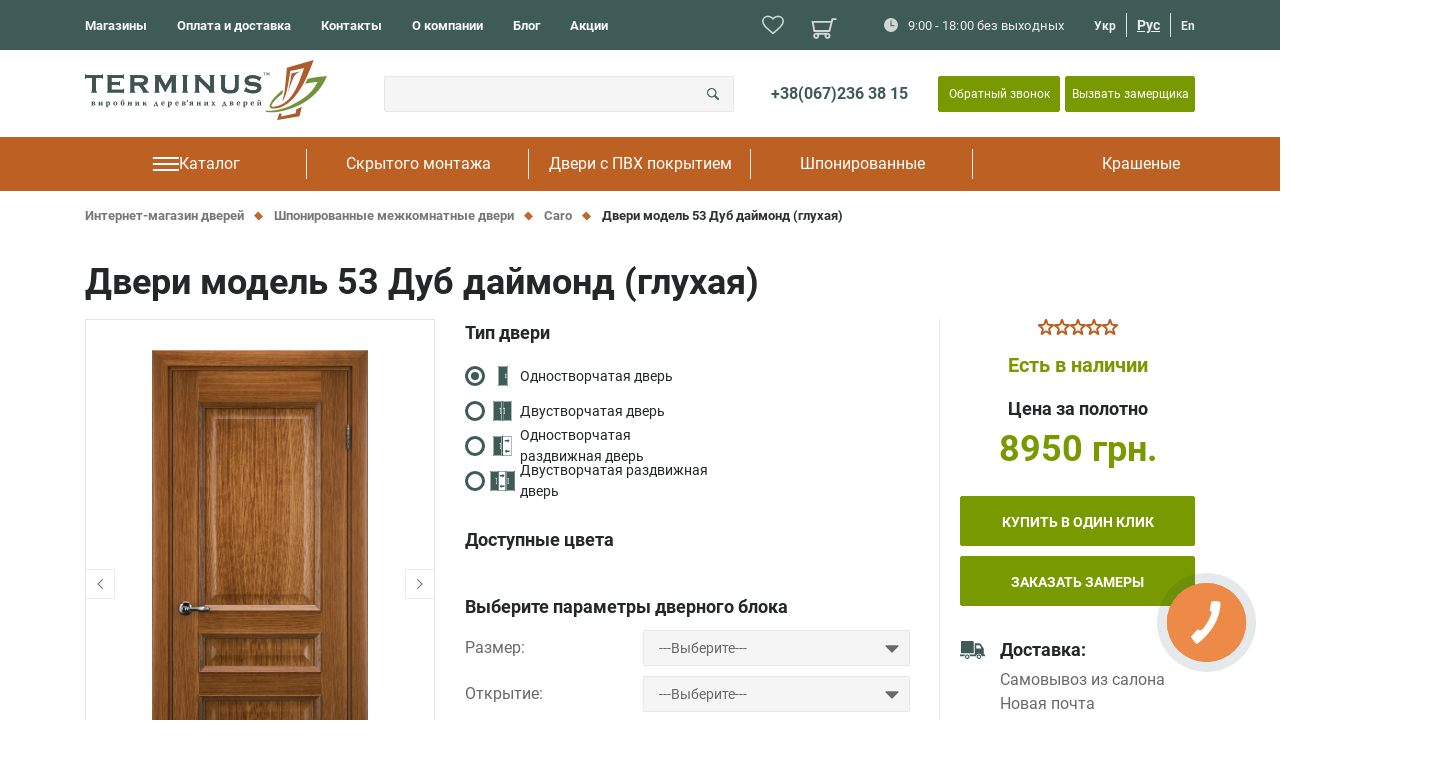

--- FILE ---
content_type: text/html; charset=UTF-8
request_url: https://terminus.ua/ru/mezhkomnatnye-dveri-model-53-dub-daymond-glukha/
body_size: 66366
content:
<!DOCTYPE html>
<html lang="ru" prefix="og: http://ogp.me/ns#">
<head>
        <meta name="viewport" content="width=device-width, initial-scale=1.0">
    <meta http-equiv="X-UA-Compatible" content="ie=edge">
    <link rel='shortcut icon' type='image/x-icon' href='/favicon.ico'>
        <link rel="preload" href="/local/templates/terminus/dist/fonts/roboto-regular/roboto-regular.woff2" as="font" type="font/woff2" crossorigin>
    <link rel="preload" href="/local/templates/terminus/dist/fonts/roboto-regular/roboto-regular.woff2" as="font" type="font/woff2" crossorigin>
    <link rel="preload" href="/local/templates/terminus/dist/fonts/roboto-bold/roboto-bold.woff2" as="font" type="font/woff2" crossorigin>
    <link rel="preload" href="/local/templates/terminus/dist/fonts/roboto-thin/roboto-thin.woff2" as="font" type="font/woff2" crossorigin>
    <title>Двери модель 53 Дуб даймонд (глухая) - купить шпонированные межкомнатные двери в Киеве, Украине TERMINUS.UA</title>
    <meta http-equiv="Content-Type" content="text/html; charset=UTF-8" />
<meta name="description" content="Межкомнатная дверь Двери модель 53 Дуб даймонд (глухая) с шпонированным покрытием в интернет-магазине ✅ TERMINUS.UA ☎: 067 236 38 15 ✅ Гарантия ⭐ Широкий выбор ☝ Лучшие цены ✅ Быстрая доставка по Киеву и Украине" />
<link rel="canonical" href="https://terminus.ua/ru/mezhkomnatnye-dveri-model-53-dub-daymond-glukha/" />
<link rel="preload" href="/bitrix/cache/css/ru/terminus/kernel_main/kernel_main_v1.css?174798763525782" as="style" onload="this.rel='stylesheet'" />
<link rel="preload" defer href="/bitrix/js/ui/fonts/opensans/ui.font.opensans.min.css?15848587191861" as="style" onload="this.rel='stylesheet'" />
<link rel="preload" href="/bitrix/cache/css/ru/terminus/page_7391c1a3e68fda649abf77e73a658bed/page_7391c1a3e68fda649abf77e73a658bed_v1.css?174160038052112" as="style" onload="this.rel='stylesheet'" />
<link rel="preload" href="/bitrix/cache/css/ru/terminus/template_7a58e4aa08e4282f5d53da60a059248a/template_7a58e4aa08e4282f5d53da60a059248a_v1.css?1741600334319249" as="style" onload="this.rel='stylesheet'" />
<script type="text/javascript">if(!window.BX)window.BX={};if(!window.BX.message)window.BX.message=function(mess){if(typeof mess=='object') for(var i in mess) BX.message[i]=mess[i]; return true;};</script>
<script type="text/javascript">(window.BX||top.BX).message({'JS_CORE_LOADING':'Загрузка...','JS_CORE_NO_DATA':'- Нет данных -','JS_CORE_WINDOW_CLOSE':'Закрыть','JS_CORE_WINDOW_EXPAND':'Развернуть','JS_CORE_WINDOW_NARROW':'Свернуть в окно','JS_CORE_WINDOW_SAVE':'Сохранить','JS_CORE_WINDOW_CANCEL':'Отменить','JS_CORE_WINDOW_CONTINUE':'Продолжить','JS_CORE_H':'ч','JS_CORE_M':'м','JS_CORE_S':'с','JSADM_AI_HIDE_EXTRA':'Скрыть лишние','JSADM_AI_ALL_NOTIF':'Показать все','JSADM_AUTH_REQ':'Требуется авторизация!','JS_CORE_WINDOW_AUTH':'Войти','JS_CORE_IMAGE_FULL':'Полный размер'});</script>

<script type="text/javascript" src="/bitrix/js/main/core/core.min.js?1694419458202166"></script>

<script>BX.setJSList(['/bitrix/js/main/core/core_ajax.js']);
</script>
<script type="text/javascript">(window.BX||top.BX).message({'LANGUAGE_ID':'ru','FORMAT_DATE':'DD.MM.YYYY','FORMAT_DATETIME':'DD.MM.YYYY HH:MI:SS','COOKIE_PREFIX':'BITRIX_SM','SERVER_TZ_OFFSET':'7200','SITE_ID':'ru','SITE_DIR':'/ru/','USER_ID':'','SERVER_TIME':'1768739314','USER_TZ_OFFSET':'0','USER_TZ_AUTO':'Y','bitrix_sessid':'ca91f5cc224b38f65d0bd3afe306856f'});</script>


<script type="text/javascript"  src="/bitrix/cache/js/ru/terminus/kernel_main/kernel_main_v1.js?1747987635148865"></script>
<script type="text/javascript" src="/bitrix/js/main/core/core_popup.min.js?158485871952333"></script>
<script type="text/javascript" src="/bitrix/js/currency/core_currency.min.js?15848587201528"></script>
<script type="text/javascript">BX.setJSList(['/bitrix/js/main/core/core_fx.js','/bitrix/js/main/session.js','/bitrix/js/main/core/core_window.js','/bitrix/js/main/date/main.date.js','/bitrix/js/main/core/core_date.js','/bitrix/js/main/utils.js','/local/templates/terminus/dist/js/custom.js','/local/templates/terminus/dist/libs/elevatezoom/jquery.elevatezoom.js','/local/templates/terminus/dist/libs/fancybox/dist/jquery.fancybox.js','/local/templates/terminus/dist/libs/owl/owl.carousel.min.js','/local/templates/terminus/components/bitrix/catalog.element/.default/script.js','/local/templates/terminus/components/bitrix/news.list/same_product/script.js','/local/components/custom/product.banner/templates/banner/script.js','/local/templates/terminus/dist/js/mask.min.js','/local/templates/terminus/dist/js/jquery-3.6.0.min.js','/local/templates/terminus/dist/js/jquery.matchHeight-min.js','/local/templates/terminus/dist/js/jquery.mask.min.js','/local/templates/terminus/dist/js/bootstrap4_6_1.min.js','/local/templates/terminus/dist/js/main.js','/local/templates/terminus/dist/js/lozad.min.js','/local/components/custom/baket.custom_small/templates/basket_small/script.js','/bitrix/components/bitrix/search.title/script.js','/local/components/custom/custom.menu3/templates/menu/script.js','/local/components/custom/custom.menuMob/templates/mob/script.js','/local/components/custom/baket.custom/templates/basket/script.js']); </script>
<script type="text/javascript">BX.setCSSList(['/bitrix/js/main/core/css/core_popup.css','/bitrix/js/main/core/css/core_date.css','/local/templates/terminus/components/bitrix/catalog/catalog/style.css','/local/templates/terminus/dist/libs/fancybox/dist/jquery.fancybox.min.css','/local/templates/terminus/dist/libs/owl/owl.carousel.css','/local/templates/terminus/components/bitrix/catalog.element/.default/style.css','/local/components/custom/product.banner/templates/banner/style.css','/local/templates/terminus/dist/css/fonts.css','/local/templates/terminus/dist/css/main.min.css','/local/templates/terminus/dist/css/custom.min.css','/local/components/custom/baket.custom_small/templates/basket_small/style.css','/local/templates/terminus/components/bitrix/search.title/terminus/style.css','/local/components/custom/custom.menu3/templates/menu/style.css','/local/components/custom/custom.menuMob/templates/mob/style.css','/local/components/custom/baket.custom/templates/basket/style.css','/local/templates/terminus/template_styles.css']); </script>
<script type="text/javascript">
					(function () {
						"use strict";

						var counter = function ()
						{
							var cookie = (function (name) {
								var parts = ("; " + document.cookie).split("; " + name + "=");
								if (parts.length == 2) {
									try {return JSON.parse(decodeURIComponent(parts.pop().split(";").shift()));}
									catch (e) {}
								}
							})("BITRIX_CONVERSION_CONTEXT_ru");

							if (cookie && cookie.EXPIRE >= BX.message("SERVER_TIME"))
								return;

							var request = new XMLHttpRequest();
							request.open("POST", "/bitrix/tools/conversion/ajax_counter.php", true);
							request.setRequestHeader("Content-type", "application/x-www-form-urlencoded");
							request.send(
								"SITE_ID="+encodeURIComponent("ru")+
								"&sessid="+encodeURIComponent(BX.bitrix_sessid())+
								"&HTTP_REFERER="+encodeURIComponent(document.referrer)
							);
						};

						if (window.frameRequestStart === true)
							BX.addCustomEvent("onFrameDataReceived", counter);
						else
							BX.ready(counter);
					})();
				</script>
<link rel="alternate" hreflang="ru-ua" href="https://terminus.ua/ru/mezhkomnatnye-dveri-model-53-dub-daymond-glukha/">
<link rel="alternate" hreflang="uk-ua" href="https://terminus.ua/mezhkomnatnye-dveri-model-53-dub-daymond-glukha/">



<script type="text/javascript"  src="/bitrix/cache/js/ru/terminus/template_0cd220a87804e409be68ec41ae78c3f6/template_0cd220a87804e409be68ec41ae78c3f6_v1.js?1741600334194035"></script>
<script type="text/javascript"  src="/bitrix/cache/js/ru/terminus/page_1f49a1da6c66026e09ca1e212a592826/page_1f49a1da6c66026e09ca1e212a592826_v1.js?1741600380180393"></script>

                <script>
        var userAuth = false;
    </script>
    <!-- Google Tag Manager -->
    <script data-skip-moving=true>(function (w, d, s, l, i) {
            w[l] = w[l] || [];
            w[l].push({
                'gtm.start':
                    new Date().getTime(), event: 'gtm.js'
            });
            var f = d.getElementsByTagName(s)[0],
                j = d.createElement(s), dl = l != 'dataLayer' ? '&l=' + l : '';
            j.async = true;
            j.src =
                'https://www.googletagmanager.com/gtm.js?id=' + i + dl;
            f.parentNode.insertBefore(j, f);
        })(window, document, 'script', 'dataLayer', 'GTM-MLJV9SQ');</script>
    <!-- End Google Tag Manager -->
    <meta property="og:locale" content="ru_UA" />
    <meta name="og:title" content="Двери модель 53 Дуб даймонд (глухая) - купить шпонированные межкомнатные двери в Киеве, Украине TERMINUS.UA">
        <meta name="og:description" content="Межкомнатная дверь Двери модель 53 Дуб даймонд (глухая) с шпонированным покрытием в интернет-магазине ✅ TERMINUS.UA ☎: 067 236 38 15 ✅ Гарантия ⭐ Широкий выбор ☝ Лучшие цены ✅ Быстрая доставка по Киеву и Украине" />
<meta name="og:image" content="https://terminus.ua/upload/resize_cache/webp/iblock/098/0983a669da5118c2397f494ae8cfc248.webp" />
<meta name="og:url" content="https://terminus.ua/ru/mezhkomnatnye-dveri-model-53-dub-daymond-glukha/" />
    <script src='https://www.google.com/recaptcha/api.js' data-skip-moving="true"></script>
    <meta name="facebook-domain-verification" content="62v8m0zinhko11zm76oneolyu5dux4" />
</head>
<body>
<!-- Google Tag Manager (noscript) -->
<noscript><iframe src="https://www.googletagmanager.com/ns.html?id=GTM-MLJV9SQ" height="0" width="0" style="display:none;visibility:hidden"></iframe></noscript>
<!-- End Google Tag Manager (noscript) -->

<div class="overlay" style="display: none"></div>

<div class="wrapper">
    <div class="content">
        <header class="header" id="header">
            <div class="mobile-bar">
                                    <a href="/ru/" class="theme-logo ">
                        <img loading="lazy"    src="/local/templates/terminus/dist/img/logo.svg" alt=""/>
                    </a>
                                <button class="nav-btn nav-btn_mobile">
                    <i class="fa fa-bars"></i>
                    <i class="fa fa-times" style="display: none"></i>
                </button>
            </div>

            <div class="main-nav">
                <div class="top-header">
                    <div class="container">
                        <div class="top-nav-box">
                                <ul class="theme-nav">
                    <li class="sm-show">
                <a href="/ru/catalog/" >Каталог</a>
            </li>
                    <li class="">
                <a href="/ru/shops/" >Магазины</a>
            </li>
                    <li class="">
                <a href="/ru/dostavka-i-oplata/" >Оплата и доставка</a>
            </li>
                    <li class="">
                <a href="/ru/contacts/" >Контакты</a>
            </li>
                    <li class="">
                <a href="/ru/about-us/" >О компании</a>
            </li>
                    <li class="">
                <a href="/ru/blog/" >Блог</a>
            </li>
                    <li class="">
                <a href="/ru/catalog/doors/filter/promo-is-y/" >Акции</a>
            </li>
            </ul>
                                                                <div class="linkToFav">
                                    <a href="/ru/favorite/">
                                        <svg width="28" height="24" viewBox="0 0 28 24" fill="none" xmlns="http://www.w3.org/2000/svg">
                                            <path d="M12.6179 21.5118L12.6164 21.5106C8.99071 18.4391 6.0649 15.955 4.03385 13.6336C2.01114 11.3218 1 9.30721 1 7.19346C1 3.76848 3.87387 1 7.7 1C9.85811 1 11.9283 1.94357 13.2636 3.39698L14 4.19855L14.7364 3.39698C16.0717 1.94357 18.1419 1 20.3 1C24.1261 1 27 3.76848 27 7.19346C27 9.30721 25.9889 11.3218 23.9661 13.6336C21.9351 15.955 19.0093 18.4391 15.3836 21.5106L15.3821 21.5118L14 22.6873L12.6179 21.5118Z" stroke="#d1d6d6" stroke-width="2"/>
                                        </svg>
                                    </a>
                                </div>
                                                                                        
<div class="header-cart">
    <a href="/ru/cart/">

        <svg xmlns="http://www.w3.org/2000/svg" xmlns:xlink="http://www.w3.org/1999/xlink" version="1.1"  x="0px" y="0px" width="902.86px" height="902.86px" viewBox="0 0 902.86 902.86" style="enable-background:new 0 0 902.86 902.86;" xml:space="preserve">
            <g>
                <g>
                    <path d="M671.504,577.829l110.485-432.609H902.86v-68H729.174L703.128,179.2L0,178.697l74.753,399.129h596.751V577.829z     M685.766,247.188l-67.077,262.64H131.199L81.928,246.756L685.766,247.188z"/>
                    <path d="M578.418,825.641c59.961,0,108.743-48.783,108.743-108.744s-48.782-108.742-108.743-108.742H168.717    c-59.961,0-108.744,48.781-108.744,108.742s48.782,108.744,108.744,108.744c59.962,0,108.743-48.783,108.743-108.744    c0-14.4-2.821-28.152-7.927-40.742h208.069c-5.107,12.59-7.928,26.342-7.928,40.742    C469.675,776.858,518.457,825.641,578.418,825.641z M209.46,716.897c0,22.467-18.277,40.744-40.743,40.744    c-22.466,0-40.744-18.277-40.744-40.744c0-22.465,18.277-40.742,40.744-40.742C191.183,676.155,209.46,694.432,209.46,716.897z     M619.162,716.897c0,22.467-18.277,40.744-40.743,40.744s-40.743-18.277-40.743-40.744c0-22.465,18.277-40.742,40.743-40.742    S619.162,694.432,619.162,716.897z"/>
                </g>
            </g>
        </svg>
        
        <div class="header-cart_number-wrapper  hide ">
            <div class="header-cart_number">0</div>
            <div class="header-cart_layer"></div>
        </div>

        <!-- <div class="header-cart_number"></div> -->
    </a>
    
</div>

<script>
    var site_dir = "/ru/";
</script>                                                        <div class="header-contact">
                                <p class="d-flex header-contact__item">
                                    <span class="d-flex header-contact__icon">
                                        <img loading="lazy"    src="/local/templates/terminus/dist/img/time.svg" alt="">
                                    </span>
                                    9:00 - 18:00 без выходных                                </p>
                                                            </div>
                            <ul class="lang-switch">
                <li>
             
                <a class="js-lang" href="/mezhkomnatnye-dveri-model-53-dub-daymond-glukha/">Укр</a>
                </li>
        <li>
                            <span class="active">Рус</span>
                        </li>
        <li>
             
                <a class="" href="/en/">En</a>
                </li>
</ul>
                        </div>
                    </div>
                </div>
                <div class="container">
                    <div class="header-main">
                                                    <a href="/ru/" class="theme-logo sm-hide">
                                <img loading="lazy"    src="/local/templates/terminus/dist/img/logo.svg" alt="">
                            </a>
                                                    <button class="sm-show mob-search-btn">
        <img loading="lazy"    src="/local/templates/terminus/dist/img/search.svg" alt="">
    </button>
    <div id="title-search" class="top-search">
        <form action="/ru/search/index.php">
            <div class="top-search__field">
                <div class="field-wrap">
                    <input class="form-item" id="title-search-input" type="text" name="q" value="" size="40" maxlength="50" autocomplete="off" />
                </div>
            </div>
            <span class="top-search__icon">
                <input name="s" type="submit" value="Поиск" />
                <img loading="lazy"    src="/local/templates/terminus/dist/img/search.svg" alt="">
            </span>
        </form>
    </div> 
<script>
    BX.ready(function () {
        new JCTitleSearch({
            'AJAX_PAGE': '/ru/mezhkomnatnye-dveri-model-53-dub-daymond-glukha/',
            'CONTAINER_ID': 'title-search',
            'INPUT_ID': 'title-search-input',
            'MIN_QUERY_LEN': 2
        });
    });
</script>



<!--<div class="top-search active">

    <div class="top-search__field">
        <div class="field-wrap">
            <input type="text" class="form-item" placeholder="Поиск..." value="Лондон">
        </div>

    </div>
    <span class="top-search__icon">
        <img loading="lazy"    src="./dist/img/search.svg" alt="">
    </span>
    
</div>-->                        <div class="top-contact">
                            <div class="top-contact__phones">
                                <a href="tel:+380672363815" class="binct-phone-number-1">+38(067)236 38 15</a>                            </div>
                            <script type="text/javascript">if (window.location.hash != '' && window.location.hash != '#') top.BX.ajax.history.checkRedirectStart('bxajaxid', 'f5ca75b30924193b307eebb6bc050f49')</script><div id="comp_f5ca75b30924193b307eebb6bc050f49"><button class="top-contact__btn" data-toggle="modal" data-target="#header_callback">
    Обратный звонок</button>
    <div class="central modal fade" id="header_callback">
        <div class="modal-dialog modal-dialog-centered terminus-modal-dialog">
            <div class="modal-content">
                <div class="modal-header terminus-modal-header">
                    <button type="button" class="close terminus-modal-close" data-dismiss="modal">&times;</button>
                </div>
                <div class="modal-body">
                    <span class="section-title">Заказать обратный звонок</span>
                    
<form name="HEADER_CALLBACK_FORM" id="callback_form" action="/ru/mezhkomnatnye-dveri-model-53-dub-daymond-glukha/" method="POST"><input type="hidden" name="bxajaxid" id="bxajaxid_f5ca75b30924193b307eebb6bc050f49_8BACKi" value="f5ca75b30924193b307eebb6bc050f49" /><input type="hidden" name="AJAX_CALL" value="Y" /><script type="text/javascript">
function _processform_8BACKi(){
	if (BX('bxajaxid_f5ca75b30924193b307eebb6bc050f49_8BACKi'))
	{
		var obForm = BX('bxajaxid_f5ca75b30924193b307eebb6bc050f49_8BACKi').form;
		BX.bind(obForm, 'submit', function() {BX.ajax.submitComponentForm(this, 'comp_f5ca75b30924193b307eebb6bc050f49', true)});
	}
	BX.removeCustomEvent('onAjaxSuccess', _processform_8BACKi);
}
if (BX('bxajaxid_f5ca75b30924193b307eebb6bc050f49_8BACKi'))
	_processform_8BACKi();
else
	BX.addCustomEvent('onAjaxSuccess', _processform_8BACKi);
</script>
                        <input type="hidden" value="CALLBACK" name="type" />
                        <input type="hidden" value="CALLBACK_HEADER" name="uniq" />
                        <div class="container">
                            <div class="row">
                                <div class="col-lg-12">
                                    <div class="field">
                                        <span class="field-label">
                                            Ваше имя                                         </span>
                                        <div class="field-wrap">
                                            <input name="NAME" type="text" class="form-item" placeholder="Иван " required>
                                        </div>
                                    </div>
                                </div>
                                <div class="col-lg-12">
                                    <div class="field">
                                        <span class="field-label">
                                            Ваш телефон <span class="required">*</span>
                                        </span>
                                        <div class="field-wrap">
                                            <input name="PHONE" type="text" class="form-item js-custom-mask2" placeholder="+38 (050) 000 00 00" required>
                                        </div>
                                    </div>
                                </div>
                                <div style="padding-top: 20px; padding-left: 15px;">
                                    <div id="header-calback-form"></div>
                                </div>
                                <div class="col-lg-12 js-captcha-callback_head" style="margin-top: 15px; color: red; display: none;">Проверка не пройдена</div>
                                <div class="col-lg-12 form-submit">
                                    <input type="submit" value="Отправить" class="theme-btn theme-btn--uppercase theme-btn--bigger theme-btn--type2 theme-btn--full-width js-callBack-submit2"/>
                                </div>
                            </div>
                        </div>
                    </form>
                </div>
                <img loading="lazy"    src="/local/dist/img/popup-logo.svg" alt="" title=""/>
            </div>
        </div>
    </div>
<script>
    $('.js-custom-mask2').mask('380999999999');
    $(".js-callBack-submit2").on("click", function(e){
        if($("#header-calback-form").html().length == 0)
        {
            var footercallform = grecaptcha.render(document.getElementById('header-calback-form'), {'sitekey' : '6LflvgEVAAAAAFjKkeM89w_xoXnoby4-bxrGtHG0'});
            return false;
        }

        var captchafootercallform = grecaptcha.getResponse();
        if(!captchafootercallform.length){
            e.preventDefault();
            $('.js-captcha-callback_head').css('display','');
            return false;
        } else {
            $('.js-captcha-callback_head').css('display','none');

            window.dataLayer = window.dataLayer || [];
            dataLayer.push({
                'event': 'date_for_order',
                'email_form':"",
                'number_form':$("form[name=HEADER_CALLBACK_FORM] input[name=PHONE]").val(),
            });
        }
    });

    </script></div><script type="text/javascript">if (top.BX.ajax.history.bHashCollision) top.BX.ajax.history.checkRedirectFinish('bxajaxid', 'f5ca75b30924193b307eebb6bc050f49');</script><script type="text/javascript">top.BX.ready(BX.defer(function() {window.AJAX_PAGE_STATE = new top.BX.ajax.component('comp_f5ca75b30924193b307eebb6bc050f49'); top.BX.ajax.history.init(window.AJAX_PAGE_STATE);}))</script>                          <button class="top-contact__btn" data-toggle="modal" data-target="#header_size" style="margin-left: 5px; width: 130px;">Вызвать замерщика</button>
                        </div>
                    </div>
                </div>
            </div>
            

<div class="sm-hide header__catalog">
    <div class="container">
        <ul class="category-nav" itemscope="" itemtype="http://schema.org/SiteNavigationElement">
            <li style="display: none;"><meta itemprop="name" content="Меню" /></li>
            
                
                <li class="js-desktop_navigation_container">
                    <a itemprop="url" href="/ru/catalog/doors/">

                        
                            <svg width="27" height="14" viewBox="0 0 27 14" fill="none" xmlns="http://www.w3.org/2000/svg">
                                <g clip-path="url(#clip0_0_1)">
                                    <g clip-path="url(#clip1_0_1)">
                                        <g clip-path="url(#clip2_0_1)">
                                            <path d="M0.389893 0H14.3899V2H0.389893V0Z" fill="white"/>
                                            <path d="M0.389893 6H14.3899V8H0.389893V6Z" fill="white"/>
                                            <path d="M0.389893 12H14.3899V14H0.389893V12Z" fill="white"/>
                                        </g>
                                    </g>
                                </g>
                                <g clip-path="url(#clip3_0_1)">
                                    <g clip-path="url(#clip4_0_1)">
                                        <g clip-path="url(#clip5_0_1)">
                                            <path d="M13 0H27V2H13V0Z" fill="white"/>
                                            <path d="M13 6H27V8H13V6Z" fill="white"/>
                                            <path d="M13 12H27V14H13V12Z" fill="white"/>
                                        </g>
                                    </g>
                                </g>
                                <defs>
                                    <clipPath id="clip0_0_1">
                                        <rect width="14" height="14" fill="white" transform="translate(0.389893)"/>
                                    </clipPath>
                                    <clipPath id="clip1_0_1">
                                        <rect width="14" height="14" fill="white" transform="translate(0.389893)"/>
                                    </clipPath>
                                    <clipPath id="clip2_0_1">
                                        <rect width="14" height="14" fill="white" transform="translate(0.389893)"/>
                                    </clipPath>
                                    <clipPath id="clip3_0_1">
                                        <rect width="14" height="14" fill="white" transform="translate(13)"/>
                                    </clipPath>
                                    <clipPath id="clip4_0_1">
                                        <rect width="14" height="14" fill="white" transform="translate(13)"/>
                                    </clipPath>
                                    <clipPath id="clip5_0_1">
                                        <rect width="14" height="14" fill="white" transform="translate(13)"/>
                                    </clipPath>
                                </defs>
                            </svg>

                        
                        <span itemprop="name">Каталог</span>
                    </a>

                    
                </li>
            
                
                <li class="">
                    <a itemprop="url" href="/ru/catalog/prykhovanyy-montazh/">

                        
                        <span itemprop="name">Скрытого монтажа</span>
                    </a>

                                            <div class="dropdown" style="display: none; width: 100%;">
                            <ul class="dropdown__list">
                                                                    <li class="dropdown__item">
                                        <a itemprop="url" href="/ru/catalog/prykhovanyy-montazh/grunt/" class="dropdown__link">
                                            <span itemprop="name">Грунтованые двери</span>
                                        </a>
                                    </li>
                                                                    <li class="dropdown__item">
                                        <a itemprop="url" href="/ru/catalog/prykhovanyy-montazh/solid/" class="dropdown__link">
                                            <span itemprop="name">Коллекция Solid</span>
                                        </a>
                                    </li>
                                                            </ul>
                        </div>
                    
                </li>
            
                
                <li class="">
                    <a itemprop="url" href="/ru/catalog/dveri-iz-plenki/">

                        
                        <span itemprop="name">Двери с ПВХ покрытием</span>
                    </a>

                                            <div class="dropdown" style="display: none; width: 100%;">
                            <ul class="dropdown__list">
                                                                    <li class="dropdown__item">
                                        <a itemprop="url" href="/ru/catalog/dveri-iz-plenki/filter/seriya-is-nanoflex/" class="dropdown__link">
                                            <span itemprop="name">Nanoflex</span>
                                        </a>
                                    </li>
                                                                    <li class="dropdown__item">
                                        <a itemprop="url" href="/ru/catalog/dveri-iz-plenki/neoclassico/" class="dropdown__link">
                                            <span itemprop="name">Neoclassico</span>
                                        </a>
                                    </li>
                                                                    <li class="dropdown__item">
                                        <a itemprop="url" href="/ru/catalog/dveri-iz-plenki/elit-plus/" class="dropdown__link">
                                            <span itemprop="name">Elit-plus</span>
                                        </a>
                                    </li>
                                                                    <li class="dropdown__item">
                                        <a itemprop="url" href="/ru/catalog/dveri-iz-plenki/neo-soft/" class="dropdown__link">
                                            <span itemprop="name">Neo-soft</span>
                                        </a>
                                    </li>
                                                                    <li class="dropdown__item">
                                        <a itemprop="url" href="/ru/catalog/dveri-iz-plenki/elit-soft/" class="dropdown__link">
                                            <span itemprop="name">Elit-soft</span>
                                        </a>
                                    </li>
                                                                    <li class="dropdown__item">
                                        <a itemprop="url" href="/ru/catalog/dveri-iz-plenki/synchro/" class="dropdown__link">
                                            <span itemprop="name">Synchro</span>
                                        </a>
                                    </li>
                                                                    <li class="dropdown__item">
                                        <a itemprop="url" href="/ru/catalog/dveri-iz-plenki/solid/" class="dropdown__link">
                                            <span itemprop="name">Solid</span>
                                        </a>
                                    </li>
                                                                    <li class="dropdown__item">
                                        <a itemprop="url" href="/ru/catalog/doors/light/" class="dropdown__link">
                                            <span itemprop="name">Light</span>
                                        </a>
                                    </li>
                                                                    <li class="dropdown__item">
                                        <a itemprop="url" href="/ru/catalog/doors/ukrdoors/" class="dropdown__link">
                                            <span itemprop="name">UkrDoors</span>
                                        </a>
                                    </li>
                                                            </ul>
                        </div>
                    
                </li>
            
                
                <li class="">
                    <a itemprop="url" href="/ru/catalog/shponirovanye-polotna/">

                        
                        <span itemprop="name">Шпонированные</span>
                    </a>

                                            <div class="dropdown" style="display: none; width: 100%;">
                            <ul class="dropdown__list">
                                                                    <li class="dropdown__item">
                                        <a itemprop="url" href="/ru/catalog/shponirovanye-polotna/filter/seriya-is-caro/" class="dropdown__link">
                                            <span itemprop="name">Caro</span>
                                        </a>
                                    </li>
                                                                    <li class="dropdown__item">
                                        <a itemprop="url" href="/ru/catalog/shponirovanye-polotna/filter/seriya-is-urban/" class="dropdown__link">
                                            <span itemprop="name">Urban</span>
                                        </a>
                                    </li>
                                                                    <li class="dropdown__item">
                                        <a itemprop="url" href="/ru/catalog/shponirovanye-polotna/filter/seriya-is-classic/" class="dropdown__link">
                                            <span itemprop="name">Classic</span>
                                        </a>
                                    </li>
                                                                    <li class="dropdown__item">
                                        <a itemprop="url" href="/ru/catalog/shponirovanye-polotna/filter/seriya-is-modern/" class="dropdown__link">
                                            <span itemprop="name">Modern</span>
                                        </a>
                                    </li>
                                                            </ul>
                        </div>
                    
                </li>
            
                
                <li class="">
                    <a itemprop="url" href="/ru/catalog/emalevi-polotna/">

                        
                        <span itemprop="name">Крашеные</span>
                    </a>

                                            <div class="dropdown" style="display: none; width: 100%;">
                            <ul class="dropdown__list">
                                                                    <li class="dropdown__item">
                                        <a itemprop="url" href="/ru/catalog/emalevi-polotna/cardium-porta/" class="dropdown__link">
                                            <span itemprop="name">Cardium Porta</span>
                                        </a>
                                    </li>
                                                                    <li class="dropdown__item">
                                        <a itemprop="url" href="/ru/catalog/emalevi-polotna/frezato/" class="dropdown__link">
                                            <span itemprop="name">Frezato</span>
                                        </a>
                                    </li>
                                                            </ul>
                        </div>
                    
                </li>
                    </ul>
    </div>
</div>

<div class="bigMenuDesktop js-big_menu">
    <div class="menuContainer">
                    <div class="menuItem">
                <span class="categoryName">Коллекции</span>

                
            </div>

                                            <div>
                                            <a class="
                                                                                            subCategory
                                                                                        "
                           href="/ru/catalog/shponirovanye-polotna/"
                        >
                            Шпонированные                        </a>
                    
                                            <nav>
                            <ul>
                                                                    <li>
                                        <a href="/ru/catalog/shponirovanye-polotna/filter/seriya-is-caro/">
                                            Caro                                        </a>
                                    </li>
                                                                    <li>
                                        <a href="/ru/catalog/shponirovanye-polotna/filter/seriya-is-urban/">
                                            Urban                                        </a>
                                    </li>
                                                                    <li>
                                        <a href="/ru/catalog/shponirovanye-polotna/filter/seriya-is-classic/">
                                            Classic                                        </a>
                                    </li>
                                                                    <li>
                                        <a href="/ru/catalog/shponirovanye-polotna/filter/seriya-is-modern/">
                                            Modern                                        </a>
                                    </li>
                                                            </ul>
                        </nav>
                                    </div>
                                <div>
                                            <a class="
                                                                                            subCategory
                                                                                        "
                           href="/ru/catalog/dveri-iz-plenki/"
                        >
                            С ПВХ покрытием                        </a>
                    
                                            <nav>
                            <ul>
                                                                    <li>
                                        <a href="/ru/catalog/dveri-iz-plenki/filter/seriya-is-nanoflex/">
                                            Nanoflex                                        </a>
                                    </li>
                                                                    <li>
                                        <a href="/ru/catalog/dveri-iz-plenki/neoclassico/">
                                            Neoclassico                                        </a>
                                    </li>
                                                                    <li>
                                        <a href="/ru/catalog/dveri-iz-plenki/elit-plus/">
                                            Elit-plus                                        </a>
                                    </li>
                                                                    <li>
                                        <a href="/ru/catalog/dveri-iz-plenki/neo-soft/">
                                            Neo-soft                                        </a>
                                    </li>
                                                                    <li>
                                        <a href="/ru/catalog/dveri-iz-plenki/elit-soft/">
                                            Elit-soft                                        </a>
                                    </li>
                                                                    <li>
                                        <a href="/ru/catalog/dveri-iz-plenki/synchro/">
                                            Synchro                                        </a>
                                    </li>
                                                                    <li>
                                        <a href="/ru/catalog/dveri-iz-plenki/solid/">
                                            Solid                                        </a>
                                    </li>
                                                                    <li>
                                        <a href="/ru/catalog/doors/light/">
                                            Light                                        </a>
                                    </li>
                                                                    <li>
                                        <a href="/ru/catalog/doors/ukrdoors/">
                                            UkrDoors                                        </a>
                                    </li>
                                                            </ul>
                        </nav>
                                    </div>
                                <div>
                                            <a class="
                                                                                            subCategory
                                                                                        "
                           href="/ru/catalog/emalevi-polotna/"
                        >
                            Окрашенные                        </a>
                    
                                            <nav>
                            <ul>
                                                                    <li>
                                        <a href="/ru/catalog/emalevi-polotna/cardium-porta/">
                                            Cardium Porta                                        </a>
                                    </li>
                                                                    <li>
                                        <a href="/ru/catalog/emalevi-polotna/frezato/">
                                            Frezato                                        </a>
                                    </li>
                                                            </ul>
                        </nav>
                                    </div>
                                <div>
                                            <a class="
                                                                                            subCategory
                                                                                        "
                           href="/ru/catalog/prykhovanyy-montazh/"
                        >
                            Скрытый монтаж                        </a>
                    
                                            <nav>
                            <ul>
                                                                    <li>
                                        <a href="/ru/catalog/prykhovanyy-montazh/grunt/">
                                            Грунтованные двери                                        </a>
                                    </li>
                                                                    <li>
                                        <a href="/ru/catalog/prykhovanyy-montazh/solid/">
                                            Коллекция Solid                                        </a>
                                    </li>
                                                            </ul>
                        </nav>
                                    </div>
                                <div>
                                            <a class="
                                                                                            categoryName
                                                                                        "
                           href="/ru/catalog/doors/"
                        >
                            Весь ассортимент                        </a>
                    
                                    </div>
                                                <div class="menuItem">
                <span class="categoryName">Представительства</span>

                                    <nav  >
                        <ul>
                                                            <li>
                                    <a href="/ru/catalog/doors/filter/geo-is-vinnitsia/">г. Винница</a>
                                </li>
                                                            <li>
                                    <a href="/ru/catalog/doors/filter/geo-is-dnipro/">г. Днепр</a>
                                </li>
                                                            <li>
                                    <a href="/ru/catalog/doors/filter/geo-is-ivano-frankivsk/">г. Ивано-Франковск</a>
                                </li>
                                                            <li>
                                    <a href="/ru/catalog/doors/">г. Киев</a>
                                </li>
                                                            <li>
                                    <a href="/ru/catalog/doors/filter/geo-is-kremenchug/">г. Кременчуг</a>
                                </li>
                                                            <li>
                                    <a href="/ru/catalog/doors/filter/geo-is-lutsk/">м. Луцк</a>
                                </li>
                                                            <li>
                                    <a href="/ru/catalog/doors/filter/geo-is-lviv/">г. Львов</a>
                                </li>
                                                            <li>
                                    <a href="/ru/catalog/doors/filter/geo-is-mykolayiv/">г. Николаев</a>
                                </li>
                                                            <li>
                                    <a href="/ru/catalog/doors/filter/geo-is-odesa/">г. Одесса</a>
                                </li>
                                                            <li>
                                    <a href="/ru/catalog/doors/filter/geo-is-rivne/">г. Ровно</a>
                                </li>
                                                            <li>
                                    <a href="/ru/catalog/doors/filter/geo-is-ternopil/">г. Тернополь</a>
                                </li>
                                                    </ul>
                    </nav>
                
            </div>

                                <div class="menuItem">
                <span class="categoryName">Покрытие</span>

                                    <nav  >
                        <ul>
                                                            <li>
                                    <a href="/ru/catalog/doors/filter/pokrittya-is-shpon/">Шпонированные</a>
                                </li>
                                                            <li>
                                    <a href="/ru/catalog/doors/filter/pokrittya-is-pvh/">Искусственное</a>
                                </li>
                                                            <li>
                                    <a href="/ru/catalog/doors/filter/pokrittya-is-emal/">Окрашенное</a>
                                </li>
                                                    </ul>
                    </nav>
                
            </div>

                                <div class="menuItem">
                <span class="categoryName">Оттенок</span>

                                    <nav  >
                        <ul>
                                                            <li>
                                    <a href="/ru/catalog/doors/filter/kolir-is-biliy-kolir/">Белый</a>
                                </li>
                                                            <li>
                                    <a href="/ru/catalog/doors/filter/vidtinok-is-svitli/">Светлый</a>
                                </li>
                                                            <li>
                                    <a href="/ru/catalog/doors/filter/vidtinok-is-siri/">Серый</a>
                                </li>
                                                            <li>
                                    <a href="/ru/catalog/doors/filter/vidtinok-is-temni/">Темный</a>
                                </li>
                                                    </ul>
                    </nav>
                
            </div>

                                <div class="menuItem">
                <span class="categoryName">Тип</span>

                                    <nav  >
                        <ul>
                                                            <li>
                                    <a href="/ru/catalog/doors/filter/type_dverey-is-dvostulkovi/">Двухстворчатые</a>
                                </li>
                                                            <li>
                                    <a href="/ru/catalog/doors/filter/additionally-is-nostandart/">Нестандартные</a>
                                </li>
                                                            <li>
                                    <a href="/ru/catalog/doors/filter/type_dverey-is-odnostulkovi/">Одностворчатые</a>
                                </li>
                                                            <li>
                                    <a href="/ru/catalog/doors/filter/type_vidkritya-is-rozsuvni/">Двойные</a>
                                </li>
                                                            <li>
                                    <a href="/ru/catalog/prykhovanyy-montazh/">Скрытого монтажа</a>
                                </li>
                                                            <li>
                                    <a href="/ru/catalog/doors/filter/type_vidkritya-is-rozpashni/">Распашные</a>
                                </li>
                                                            <li>
                                    <a href="/ru/catalog/doors/filter/type_vidkritya-is-rozsuvni/">Раздвижные</a>
                                </li>
                                                    </ul>
                    </nav>
                
            </div>

                                <div class="menuItem">
                <span class="categoryName">Стиль</span>

                                    <nav  >
                        <ul>
                                                            <li>
                                    <a href="/ru/catalog/doors/filter/stil-is-dizaynerski/">Дизайнерские</a>
                                </li>
                                                            <li>
                                    <a href="/ru/catalog/doors/filter/stil-is-classic/">Классика</a>
                                </li>
                                                            <li>
                                    <a href="/ru/catalog/doors/filter/stil-is-loft/">Лофт</a>
                                </li>
                                                            <li>
                                    <a href="/ru/catalog/doors/filter/stil-is-minimalism/">Минимализм</a>
                                </li>
                                                            <li>
                                    <a href="/ru/catalog/doors/filter/stil-is-modern/">Модерн</a>
                                </li>
                                                            <li>
                                    <a href="/ru/catalog/doors/filter/stil-is-provans/">Прованс</a>
                                </li>
                                                            <li>
                                    <a href="/ru/catalog/doors/filter/stil-is-fusion/">Фьюжн</a>
                                </li>
                                                            <li>
                                    <a href="/ru/catalog/doors/filter/stil-is-high-tech/">Хайтек</a>
                                </li>
                                                    </ul>
                    </nav>
                
            </div>

                                <div class="menuItem">
                <span class="categoryName">Назначение</span>

                                    <nav  >
                        <ul>
                                                            <li>
                                    <a href="/ru/catalog/doors/filter/priznachenya-is-kvartira/">В квартиру</a>
                                </li>
                                                            <li>
                                    <a href="/ru/catalog/doors/filter/priznachenya-is-dim/">В дом</a>
                                </li>
                                                            <li>
                                    <a href="/ru/catalog/doors/filter/rozmishennya-is-kimnata/">В комнату</a>
                                </li>
                                                            <li>
                                    <a href="/ru/catalog/doors/filter/rozmishennya-is-dutyacha/">В детскую</a>
                                </li>
                                                            <li>
                                    <a href="/ru/catalog/doors/filter/rozmishennya-is-na-kuhnyu/">В кухню</a>
                                </li>
                                                            <li>
                                    <a href="/ru/catalog/doors/filter/rozmishennya-is-vanna-kimnata/">В ванную</a>
                                </li>
                                                            <li>
                                    <a href="/ru/catalog/doors/filter/rozmishennya-is-tualet/">В туалет</a>
                                </li>
                                                            <li>
                                    <a href="/ru/catalog/doors/filter/priznachenya-is-restoran/">В ресторан</a>
                                </li>
                                                            <li>
                                    <a href="/ru/catalog/doors/filter/priznachenya-is-dlya-zamiskogo-budinku/">На дачу</a>
                                </li>
                                                    </ul>
                    </nav>
                
            </div>

                                <div class="menuItem">
                <span class="categoryName">Цена</span>

                                    <nav  >
                        <ul>
                                                            <li>
                                    <a href="/ru/catalog/doors/filter/price-bases-from-2800-to-4000/">2800 - 4000грн.</a>
                                </li>
                                                            <li>
                                    <a href="/ru/catalog/doors/filter/price-bases-from-4001-to-8000/">4000 - 8000грн.</a>
                                </li>
                                                            <li>
                                    <a href="/ru/catalog/doors/filter/price-bases-from-8001-to-14500/">8000 - 14500грн.</a>
                                </li>
                                                            <li>
                                    <a href="/ru/catalog/doors/filter/price-bases-from-14500/">больше 14500грн.</a>
                                </li>
                                                    </ul>
                    </nav>
                
            </div>

                        </div>
</div>
        </header>
                
            
                

<header class="header header--fixed" id="header--fixed">
    <div class="headerContent">
        <div class="leftSection">
            <div class="menuButton js-toggler_menu">
                <svg class="openIcon" width="48" height="28" viewBox="0 0 48 28" fill="none" xmlns="http://www.w3.org/2000/svg">
                    <path d="M0 2C0 0.895431 0.895431 0 2 0H46C47.1046 0 48 0.895431 48 2C48 3.10457 47.1046 4 46 4H2C0.895432 4 0 3.10457 0 2Z" fill="#3E5B57" />
                    <path d="M0 14C0 12.8954 0.895431 12 2 12H46C47.1046 12 48 12.8954 48 14C48 15.1046 47.1046 16 46 16H2C0.895432 16 0 15.1046 0 14Z" fill="#3E5B57" />
                    <path d="M0 26C0 24.8954 0.895431 24 2 24H46C47.1046 24 48 24.8954 48 26C48 27.1046 47.1046 28 46 28H2C0.895432 28 0 27.1046 0 26Z" fill="#3E5B57" />
                </svg>

                <svg class="closeIcon" width="40" height="40" viewBox="0 0 40 40" fill="none" xmlns="http://www.w3.org/2000/svg">
                    <circle cx="20" cy="20" r="20" fill="#799900" fill-opacity="0.85098" />
                    <path
                        d="M8.41422 8.41421C9.19527 7.63317 10.2505 7.42211 10.7712 7.94281L31.513 28.6846C32.0337 29.2053 31.8227 30.2606 31.0416 31.0416C30.2606 31.8227 29.2053 32.0337 28.6846 31.513L7.94281 10.7712C7.42211 10.2505 7.63317 9.19526 8.41422 8.41421Z"
                        fill="white"
                    />
                    <path
                        d="M31.0417 8.41421C30.2606 7.63317 29.2053 7.42211 28.6846 7.94281L7.94283 28.6846C7.42214 29.2053 7.63319 30.2606 8.41424 31.0416C9.19529 31.8227 10.2506 32.0337 10.7713 31.513L31.5131 10.7712C32.0338 10.2505 31.8227 9.19526 31.0417 8.41421Z"
                        fill="white"
                    />
                </svg>
            </div>

            <a class="logo" href="/ru/">
                <svg width="124" height="32" viewBox="0 0 124 32" fill="none" xmlns="http://www.w3.org/2000/svg">
                    <path
                        fill-rule="evenodd"
                        clip-rule="evenodd"
                        d="M9.03129 13.2678L8.80509 13.2678C8.72843 12.9818 8.56647 12.8389 8.31894 12.8389L5.52329 12.8389L5.52329 19.9668C5.52329 20.2101 5.65798 20.3734 5.92953 20.463L5.92953 20.6777L3.08637 20.6777L3.08637 20.463C3.36602 20.3664 3.50719 20.2003 3.50719 19.9668L3.50719 12.8389L0.697227 12.8389C0.468867 12.8389 0.307719 12.9818 0.207846 13.2678L2.11983e-07 13.2678L0 10.8252L0.207845 10.8252C0.296922 11.1303 0.460229 11.2818 0.697227 11.2818L8.3157 11.2818C8.5662 11.2818 8.7287 11.1303 8.8032 10.8252L9.03183 10.8252L9.03183 13.2678L9.03129 13.2678Z"
                        fill="#3E5B57"
                    />
                    <path
                        fill-rule="evenodd"
                        clip-rule="evenodd"
                        d="M20.291 21.1203L20.0947 21.1203C19.9992 20.8247 19.8364 20.6771 19.6094 20.6771L11.3412 20.6771L11.3412 20.4624C11.6235 20.3633 11.7642 20.198 11.7642 19.9662L11.7642 12.0076C11.7642 11.7567 11.6235 11.5903 11.3412 11.5108L11.3412 11.2818L19.4469 11.2818C19.6836 11.2818 19.8413 11.1303 19.9168 10.8252L20.1438 10.8252L20.1438 13.2678L19.9168 13.2678C19.8413 12.9818 19.6833 12.8386 19.4469 12.8386L13.7301 12.8386L13.7301 15.0527L17.4502 15.0527C17.6872 15.0527 17.8435 14.9096 17.9204 14.6233L18.1466 14.6233L18.1466 16.9862L17.9204 16.9862C17.8435 16.6909 17.6875 16.5447 17.4502 16.5447L13.7301 16.5447L13.7301 19.122L19.6094 19.122C19.8367 19.122 19.9992 18.9789 20.0947 18.6901L20.291 18.6901L20.291 21.1203Z"
                        fill="#3E5B57"
                    />
                    <path
                        fill-rule="evenodd"
                        clip-rule="evenodd"
                        d="M30.4464 14.0739C30.4464 13.5556 30.2531 13.2025 29.862 13.0133C29.5794 12.8896 29.1092 12.825 28.4471 12.825L25.3766 12.825L25.3766 15.2939L28.4473 15.2939C29.0981 15.2939 29.5637 15.2336 29.8456 15.1084C30.2467 14.9302 30.4464 14.5847 30.4464 14.0739ZM32.9317 20.6775L29.6329 20.6775L29.6329 20.4628C29.862 20.4269 29.9746 20.3416 29.9746 20.2085C29.9746 20.1092 29.8728 19.9085 29.6666 19.6037L27.816 16.853L25.3766 16.853L25.3766 19.9669C25.3766 20.2085 25.5232 20.3736 25.8166 20.4631L25.8166 20.6778L22.9896 20.6778L22.9896 20.4631C23.2712 20.3646 23.411 20.1987 23.411 19.9669L23.411 12.008C23.411 11.7571 23.2712 11.5907 22.9896 11.5112L22.9896 11.2822L28.6757 11.2822C29.9643 11.2822 30.8961 11.4792 31.4713 11.8722C32.1089 12.3027 32.4282 13.0366 32.4282 14.0742C32.4282 15.6052 31.6006 16.5039 29.943 16.7713L31.7145 19.3615C31.8654 19.5956 32.0231 19.8235 32.1864 20.0472C32.3994 20.3062 32.6515 20.4449 32.9317 20.4628L32.9317 20.6775Z"
                        fill="#3E5B57"
                    />
                    <path
                        fill-rule="evenodd"
                        clip-rule="evenodd"
                        d="M46.8236 20.6779L44.0671 20.6779L44.0671 20.4632C44.3381 20.3751 44.4761 20.207 44.4761 19.9662L44.4761 14.1816L41.0563 20.5449L37.7783 14.1816L37.7783 19.9662C37.7783 20.207 37.9206 20.3751 38.2034 20.4632L38.2034 20.6779L35.6191 20.6779L35.6191 20.4632C35.8918 20.3642 36.0289 20.2005 36.0289 19.9662L36.0289 12.0065C36.0289 11.748 35.8918 11.5829 35.6191 11.5114L35.6191 11.2832L39.0081 11.2832L39.0081 11.5114C38.8062 11.5655 38.7085 11.6862 38.7085 11.8776C38.7085 11.9655 38.7336 12.0741 38.7889 12.2007L41.2118 16.9356L43.6452 12.2767C43.7467 12.0794 43.7975 11.9217 43.7975 11.8066C43.7975 11.6192 43.6941 11.5201 43.4822 11.5114L43.4822 11.2832L46.8234 11.2832L46.8234 11.5114C46.5389 11.5827 46.3982 11.7477 46.3982 12.0065L46.3982 19.9662C46.3982 20.2008 46.5389 20.3644 46.8234 20.4632L46.8236 20.6779Z"
                        fill="#3E5B57"
                    />
                    <path
                        fill-rule="evenodd"
                        clip-rule="evenodd"
                        d="M52.7881 20.6779L49.9644 20.6779L49.9644 20.4632C50.2467 20.3642 50.3857 20.2005 50.3857 19.9662L50.3857 12.0065C50.3857 11.748 50.2467 11.5829 49.9644 11.5114L49.9644 11.2832L52.7881 11.2832L52.7881 11.5114C52.4971 11.5827 52.3527 11.7477 52.3527 12.0065L52.3527 19.9662C52.3527 20.207 52.4974 20.3751 52.7881 20.4632L52.7881 20.6779Z"
                        fill="#3E5B57"
                    />
                    <path
                        fill-rule="evenodd"
                        clip-rule="evenodd"
                        d="M66.4725 20.6779L63.614 20.6779L63.614 20.4632C63.7992 20.4192 63.8901 20.3148 63.8901 20.1534C63.8901 20.0841 63.7757 19.9269 63.5484 19.6844L58.4467 14.2169L58.4467 19.9637C58.4467 20.2073 58.5928 20.3743 58.8856 20.4635L58.8856 20.6782L56.2214 20.6782L56.2214 20.4635C56.5046 20.3644 56.6433 20.2008 56.6433 19.9665L56.6433 12.0065C56.6433 11.748 56.5043 11.5829 56.2214 11.5114L56.2214 11.2832L59.3243 11.2832L59.3243 11.5114C59.1207 11.5467 59.0163 11.6438 59.0163 11.8066C59.0163 11.9304 59.0767 12.0567 59.1961 12.1821L64.2138 17.564L64.2138 12.0065C64.2138 11.7567 64.075 11.5916 63.7916 11.5114L63.7916 11.2832L66.4725 11.2832L66.4725 11.5114C66.191 11.5916 66.0498 11.7567 66.0498 12.0065L66.0498 19.9662C66.0498 20.207 66.1913 20.3751 66.4725 20.4632L66.4725 20.6779Z"
                        fill="#3E5B57"
                    />
                    <path
                        fill-rule="evenodd"
                        clip-rule="evenodd"
                        d="M79.2141 11.511C78.943 11.5912 78.807 11.7565 78.807 12.008L78.807 17.2692C78.807 18.592 78.4574 19.519 77.7583 20.0472C77.0598 20.5745 75.9042 20.8389 74.2903 20.8389C72.7082 20.8389 71.5726 20.5689 70.8792 20.0323C70.1536 19.4884 69.7911 18.5661 69.7911 17.2689L69.7911 12.008C69.7911 11.7565 69.6445 11.5915 69.3519 11.5112L69.3519 11.2822L72.2105 11.2822L72.2105 11.5112C71.9179 11.5915 71.7729 11.7565 71.7729 12.008L71.7729 16.6784C71.7729 17.3133 71.8442 17.805 71.9832 18.1538C72.201 18.6742 72.6011 19 73.1868 19.1342C73.511 19.2063 73.9059 19.2417 74.3721 19.2417C74.8577 19.2417 75.2653 19.2063 75.5905 19.1342C76.5115 18.9296 76.9718 18.1373 76.9718 16.7581L76.9718 12.008C76.9718 11.7565 76.8306 11.5915 76.549 11.5112L76.549 11.2822L79.2141 11.2822L79.2141 11.511Z"
                        fill="#3E5B57"
                    />
                    <path
                        fill-rule="evenodd"
                        clip-rule="evenodd"
                        d="M90.339 17.7895C90.339 18.7656 89.9217 19.5318 89.0898 20.0859C88.3199 20.5885 87.3242 20.8386 86.1008 20.8386C84.8983 20.8386 83.7079 20.5428 82.5286 19.9531C82.2792 19.826 82.1286 19.7639 82.074 19.7639C82.0314 19.7639 81.9428 19.8176 81.813 19.9248L81.6173 19.8176L82.5936 17.5094L82.7883 17.6023C82.7883 18.0952 83.2164 18.5044 84.071 18.8263C84.7752 19.1022 85.4616 19.2408 86.1324 19.2408C86.6736 19.2408 87.1608 19.1515 87.5944 18.9728C88.1353 18.7401 88.4076 18.4216 88.4076 18.0197C88.4076 17.6427 88.2025 17.3722 87.7901 17.2013C87.5404 17.1036 87.1285 17.0236 86.5557 16.9596L85.5172 16.8532C84.3242 16.7261 83.431 16.4716 82.8369 16.0862C82.2411 15.7023 81.9428 15.0455 81.9428 14.1149C81.9428 13.157 82.3113 12.4141 83.0485 11.8867C83.74 11.3754 84.6786 11.1211 85.859 11.1211C86.5405 11.1211 87.1233 11.1873 87.6105 11.3223C87.8813 11.3947 88.1539 11.4823 88.4228 11.5898C88.6619 11.6883 88.9057 11.7921 89.1551 11.8988C89.5211 12.0518 89.7495 12.1281 89.8367 12.1281C89.9112 12.1281 90.0205 12.0776 90.1622 11.9802L90.339 12.0742L89.266 14.2875L89.0898 14.1808C89.0898 14.0096 89.0679 13.8909 89.0242 13.8193C88.9815 13.7472 88.873 13.6543 88.7 13.5367C87.8772 12.9816 86.946 12.7043 85.9073 12.7043C84.488 12.7043 83.7789 13.0669 83.7789 13.791C83.7789 14.1149 83.9095 14.3478 84.1673 14.4898C84.298 14.5608 84.4988 14.6231 84.7693 14.6767C85.0851 14.741 85.765 14.8252 86.8134 14.9327C87.9525 15.05 88.8061 15.313 89.3832 15.7258C90.0205 16.1895 90.339 16.8791 90.339 17.7895Z"
                        fill="#3E5B57"
                    />
                    <path
                        fill-rule="evenodd"
                        clip-rule="evenodd"
                        d="M9.03129 13.2678L8.80509 13.2678C8.72843 12.9818 8.56647 12.8389 8.31894 12.8389L5.52329 12.8389L5.52329 19.9668C5.52329 20.2101 5.65798 20.3734 5.92953 20.463L5.92953 20.6777L3.08637 20.6777L3.08637 20.463C3.36602 20.3664 3.50719 20.2003 3.50719 19.9668L3.50719 12.8389L0.697227 12.8389C0.468867 12.8389 0.307719 12.9818 0.207846 13.2678L2.11983e-07 13.2678L0 10.8252L0.207845 10.8252C0.296922 11.1303 0.460229 11.2818 0.697227 11.2818L8.3157 11.2818C8.5662 11.2818 8.7287 11.1303 8.8032 10.8252L9.03183 10.8252L9.03183 13.2678L9.03129 13.2678Z"
                        fill="#3E5B57"
                    />
                    <path
                        fill-rule="evenodd"
                        clip-rule="evenodd"
                        d="M20.291 21.1203L20.0947 21.1203C19.9992 20.8247 19.8364 20.6771 19.6094 20.6771L11.3412 20.6771L11.3412 20.4624C11.6235 20.3633 11.7642 20.198 11.7642 19.9662L11.7642 12.0076C11.7642 11.7567 11.6235 11.5903 11.3412 11.5108L11.3412 11.2818L19.4469 11.2818C19.6836 11.2818 19.8413 11.1303 19.9168 10.8252L20.1438 10.8252L20.1438 13.2678L19.9168 13.2678C19.8413 12.9818 19.6833 12.8386 19.4469 12.8386L13.7301 12.8386L13.7301 15.0527L17.4502 15.0527C17.6872 15.0527 17.8435 14.9096 17.9204 14.6233L18.1466 14.6233L18.1466 16.9862L17.9204 16.9862C17.8435 16.6909 17.6875 16.5447 17.4502 16.5447L13.7301 16.5447L13.7301 19.122L19.6094 19.122C19.8367 19.122 19.9992 18.9789 20.0947 18.6901L20.291 18.6901L20.291 21.1203Z"
                        fill="#3E5B57"
                    />
                    <path
                        fill-rule="evenodd"
                        clip-rule="evenodd"
                        d="M30.4464 14.0739C30.4464 13.5556 30.2531 13.2025 29.862 13.0133C29.5794 12.8896 29.1092 12.825 28.4471 12.825L25.3766 12.825L25.3766 15.2939L28.4473 15.2939C29.0981 15.2939 29.5637 15.2336 29.8456 15.1084C30.2467 14.9302 30.4464 14.5847 30.4464 14.0739ZM32.9317 20.6775L29.6329 20.6775L29.6329 20.4628C29.862 20.4269 29.9746 20.3416 29.9746 20.2085C29.9746 20.1092 29.8728 19.9085 29.6666 19.6037L27.816 16.853L25.3766 16.853L25.3766 19.9669C25.3766 20.2085 25.5232 20.3736 25.8166 20.4631L25.8166 20.6778L22.9896 20.6778L22.9896 20.4631C23.2712 20.3646 23.411 20.1987 23.411 19.9669L23.411 12.008C23.411 11.7571 23.2712 11.5907 22.9896 11.5112L22.9896 11.2822L28.6757 11.2822C29.9643 11.2822 30.8961 11.4792 31.4713 11.8722C32.1089 12.3027 32.4282 13.0366 32.4282 14.0742C32.4282 15.6052 31.6006 16.5039 29.943 16.7713L31.7145 19.3615C31.8654 19.5956 32.0231 19.8235 32.1864 20.0472C32.3994 20.3062 32.6515 20.4449 32.9317 20.4628L32.9317 20.6775Z"
                        fill="#3E5B57"
                    />
                    <path
                        fill-rule="evenodd"
                        clip-rule="evenodd"
                        d="M46.8236 20.6779L44.0671 20.6779L44.0671 20.4632C44.3381 20.3751 44.4761 20.207 44.4761 19.9662L44.4761 14.1816L41.0563 20.5449L37.7783 14.1816L37.7783 19.9662C37.7783 20.207 37.9206 20.3751 38.2034 20.4632L38.2034 20.6779L35.6191 20.6779L35.6191 20.4632C35.8918 20.3642 36.0289 20.2005 36.0289 19.9662L36.0289 12.0065C36.0289 11.748 35.8918 11.5829 35.6191 11.5114L35.6191 11.2832L39.0081 11.2832L39.0081 11.5114C38.8062 11.5655 38.7085 11.6862 38.7085 11.8776C38.7085 11.9655 38.7336 12.0741 38.7889 12.2007L41.2118 16.9356L43.6452 12.2767C43.7467 12.0794 43.7975 11.9217 43.7975 11.8066C43.7975 11.6192 43.6941 11.5201 43.4822 11.5114L43.4822 11.2832L46.8234 11.2832L46.8234 11.5114C46.5389 11.5827 46.3982 11.7477 46.3982 12.0065L46.3982 19.9662C46.3982 20.2008 46.5389 20.3644 46.8234 20.4632L46.8236 20.6779Z"
                        fill="#3E5B57"
                    />
                    <path
                        fill-rule="evenodd"
                        clip-rule="evenodd"
                        d="M52.7881 20.6779L49.9644 20.6779L49.9644 20.4632C50.2467 20.3642 50.3857 20.2005 50.3857 19.9662L50.3857 12.0065C50.3857 11.748 50.2467 11.5829 49.9644 11.5114L49.9644 11.2832L52.7881 11.2832L52.7881 11.5114C52.4971 11.5827 52.3527 11.7477 52.3527 12.0065L52.3527 19.9662C52.3527 20.207 52.4974 20.3751 52.7881 20.4632L52.7881 20.6779Z"
                        fill="#3E5B57"
                    />
                    <path
                        fill-rule="evenodd"
                        clip-rule="evenodd"
                        d="M66.4725 20.6779L63.614 20.6779L63.614 20.4632C63.7992 20.4192 63.8901 20.3148 63.8901 20.1534C63.8901 20.0841 63.7757 19.9269 63.5484 19.6844L58.4467 14.2169L58.4467 19.9637C58.4467 20.2073 58.5928 20.3743 58.8856 20.4635L58.8856 20.6782L56.2214 20.6782L56.2214 20.4635C56.5046 20.3644 56.6433 20.2008 56.6433 19.9665L56.6433 12.0065C56.6433 11.748 56.5043 11.5829 56.2214 11.5114L56.2214 11.2832L59.3243 11.2832L59.3243 11.5114C59.1207 11.5467 59.0163 11.6438 59.0163 11.8066C59.0163 11.9304 59.0767 12.0567 59.1961 12.1821L64.2138 17.564L64.2138 12.0065C64.2138 11.7567 64.075 11.5916 63.7916 11.5114L63.7916 11.2832L66.4725 11.2832L66.4725 11.5114C66.191 11.5916 66.0498 11.7567 66.0498 12.0065L66.0498 19.9662C66.0498 20.207 66.1913 20.3751 66.4725 20.4632L66.4725 20.6779Z"
                        fill="#3E5B57"
                    />
                    <path
                        fill-rule="evenodd"
                        clip-rule="evenodd"
                        d="M79.2141 11.511C78.943 11.5912 78.807 11.7565 78.807 12.008L78.807 17.2692C78.807 18.592 78.4574 19.519 77.7583 20.0472C77.0598 20.5745 75.9042 20.8389 74.2903 20.8389C72.7082 20.8389 71.5726 20.5689 70.8792 20.0323C70.1536 19.4884 69.7911 18.5661 69.7911 17.2689L69.7911 12.008C69.7911 11.7565 69.6445 11.5915 69.3519 11.5112L69.3519 11.2822L72.2105 11.2822L72.2105 11.5112C71.9179 11.5915 71.7729 11.7565 71.7729 12.008L71.7729 16.6784C71.7729 17.3133 71.8442 17.805 71.9832 18.1538C72.201 18.6742 72.6011 19 73.1868 19.1342C73.511 19.2063 73.9059 19.2417 74.3721 19.2417C74.8577 19.2417 75.2653 19.2063 75.5905 19.1342C76.5115 18.9296 76.9718 18.1373 76.9718 16.7581L76.9718 12.008C76.9718 11.7565 76.8306 11.5915 76.549 11.5112L76.549 11.2822L79.2141 11.2822L79.2141 11.511Z"
                        fill="#3E5B57"
                    />
                    <path
                        fill-rule="evenodd"
                        clip-rule="evenodd"
                        d="M90.339 17.858C90.339 18.8336 89.9217 19.5987 89.0898 20.1527C88.3199 20.6542 87.3242 20.9057 86.1008 20.9057C84.8983 20.9057 83.7079 20.6107 82.5286 20.0199C82.2792 19.8948 82.1286 19.8297 82.074 19.8297C82.0314 19.8297 81.9428 19.8849 81.813 19.9916L81.6173 19.8849L82.5936 17.5765L82.7883 17.6703C82.7883 18.162 83.2164 18.5698 84.071 18.8923C84.7752 19.1693 85.4616 19.3076 86.1324 19.3076C86.6736 19.3088 87.1608 19.2175 87.5944 19.0388C88.1353 18.8061 88.4076 18.4875 88.4076 18.087C88.4076 17.7093 88.2025 17.4382 87.7901 17.2678C87.5404 17.1701 87.1285 17.0888 86.5557 17.0262L85.5172 16.9192C84.3242 16.7927 83.431 16.5381 82.8369 16.1528C82.2411 15.768 81.9428 15.1121 81.9428 14.1803C81.9428 13.2235 82.3113 12.4806 83.0485 11.9527C83.74 11.4405 84.6786 11.1865 85.859 11.1865C86.5405 11.1865 87.1233 11.2544 87.6105 11.388C87.8813 11.461 88.1539 11.5491 88.4228 11.6561C88.6619 11.7557 88.9057 11.8565 89.1551 11.9648C89.5211 12.1177 89.7495 12.1941 89.8367 12.1941C89.9112 12.1941 90.0205 12.145 90.1622 12.0476L90.339 12.1399L89.266 14.354L89.0898 14.2471C89.0898 14.0779 89.0679 13.9572 89.0242 13.885C88.9815 13.8138 88.873 13.7197 88.7 13.6033C87.8772 13.0487 86.946 12.7711 85.9073 12.7711C84.488 12.7711 83.7789 13.1323 83.7789 13.8595C83.7789 14.1809 83.9095 14.4132 84.1673 14.5572C84.298 14.6296 84.4988 14.6905 84.7693 14.7441C85.0851 14.8073 85.765 14.8918 86.8134 14.9987C87.9525 15.1174 88.8061 15.379 89.3832 15.7924C90.0205 16.256 90.339 16.9448 90.339 17.858Z"
                        fill="#3E5B57"
                    />
                    <path
                        fill-rule="evenodd"
                        clip-rule="evenodd"
                        d="M91.1708 9.95741C91.1252 9.94169 90.9924 9.91727 90.9541 9.91727L90.9335 9.93243C90.9211 10.0034 90.9147 10.3231 90.9211 10.3896L90.9708 10.3761C91.0348 10.2931 91.1074 10.1769 91.1589 10.0812L91.4353 10.0991L91.4353 10.7469C91.4353 11.2094 91.4353 11.311 91.4291 11.3837L91.2083 11.4615L91.1859 11.5616C91.3298 11.5616 91.4707 11.5602 91.6108 11.5602C91.7482 11.5602 91.8799 11.5616 92.0162 11.5616L92.0459 11.4629L91.7819 11.3834C91.779 11.3222 91.769 11.2695 91.769 10.6672L91.769 10.0991L92.0624 10.0829C92.0915 10.1819 92.1779 10.3618 92.1952 10.4037L92.2427 10.3893C92.2605 10.3136 92.3102 10.0147 92.318 9.93383L92.3018 9.91699C92.2551 9.92513 92.1401 9.94365 92.0694 9.95713L91.1708 9.95741ZM92.5121 10.0461C92.6832 10.1059 92.6878 10.1059 92.7243 10.1735C92.6784 10.5886 92.5955 11.2903 92.5769 11.3834L92.4252 11.4662L92.4038 11.5614C92.4945 11.5614 92.5855 11.56 92.6746 11.56C92.7666 11.56 92.8614 11.5614 92.9507 11.5614L92.9667 11.4682L92.758 11.3823C92.7626 11.274 92.7917 10.6551 92.8214 10.2765L92.8266 10.2765C93.1076 11.0416 93.202 11.2768 93.3076 11.5737L93.3764 11.5527C93.6239 10.8999 93.7727 10.5445 93.882 10.2664L93.8955 10.2664C93.8993 10.6386 93.902 11.0085 93.9033 11.3831L93.7727 11.4626L93.7449 11.5611C93.865 11.5611 93.9837 11.5597 94.0998 11.5597C94.2102 11.5597 94.3209 11.5611 94.4307 11.5611L94.454 11.4626L94.2499 11.3823C94.2394 11.2984 94.1943 10.3658 94.1943 10.1219L94.3776 10.0506L94.3986 9.95376L93.8601 9.94843C93.8601 9.99165 93.8609 10.0284 93.8512 10.0528C93.6647 10.5053 93.5098 10.8325 93.4541 10.9605L93.4493 10.9605C93.2528 10.505 93.1019 10.1786 93.0525 10.0444C93.0457 10.0273 93.049 10.0029 93.049 9.94843L92.5466 9.95376L92.5121 10.0461Z"
                        fill="#3E5B57"
                    />
                    <path
                        fill-rule="evenodd"
                        clip-rule="evenodd"
                        d="M99.1747 28.6308L98.2126 32.0001L109.609 29.9861L110.856 24.8018C110.069 25.2379 108.79 25.7925 108.054 26.0535L107.63 28.3546L100.141 30.1205L100.571 28.3423C100.023 28.4932 99.5866 28.5943 99.1747 28.6308Z"
                        fill="#3E5B57"
                    />
                    <path
                        fill-rule="evenodd"
                        clip-rule="evenodd"
                        d="M99.3825 27.6659C108.585 25.8845 119.134 20.7875 124 8.56543C120.971 8.63447 117.238 9.2115 114.091 10.0083C113.669 10.9238 113.246 11.8379 112.76 12.7099C114.732 12.1166 117.399 11.7484 119.199 11.6987C115.81 18.8145 110.511 21.4487 106.673 23.7072C102.859 25.9519 97.4493 27.365 93.0891 27.1309C91.621 27.0512 92.7865 27.6218 92.9663 27.6701C93.2392 27.7388 95.3657 28.4444 99.3825 27.6659ZM101.543 15.8645C101.46 16.5471 101.331 17.4875 101.194 18.0634C100.24 18.7671 99.3409 19.5259 98.5258 20.3371C98.0569 20.8013 94.9101 24.2407 95.6742 24.7672C96.2362 25.152 97.5848 24.8433 98.18 24.7091C98.8265 24.5621 99.5958 24.3381 100.393 24.01C100.83 23.8301 97.0393 25.8326 95.6982 25.6148C94.5465 25.4259 94.5057 24.6623 94.7991 23.8287C95.4804 21.8815 97.2201 19.7797 98.6542 18.3971C99.6875 17.4014 100.39 16.7003 101.543 15.8645Z"
                        fill="#3E5B57"
                    />
                    <path
                        fill-rule="evenodd"
                        clip-rule="evenodd"
                        d="M100.979 23.5393C102.977 22.3628 104.662 20.6519 106.03 18.6376C108.881 14.4367 110.497 8.92547 112.068 4.32746L105.05 5.8374C105.05 5.8374 104.021 14.0188 102.91 17.7985C101.798 21.5781 100.839 22.2393 101.039 21.6109C101.239 20.9822 101.946 18.5099 102.344 14.9955C102.743 11.4803 103.346 4.12595 103.346 4.12595L116.943 -1.96158e-06C116.943 -1.96158e-06 115.564 4.10911 113.579 8.72003C111.162 14.3307 107.071 21.7942 101.4 24.6263C99.8334 25.4077 98.1312 25.9749 96.3295 25.8848C95.8152 25.8584 95.263 25.8166 94.9431 25.4761C94.8092 25.3366 94.6737 25.1295 94.6494 24.681C95.3075 26.171 99.8245 24.2179 100.979 23.5393Z"
                        fill="#3E5B57"
                    />
                    <path
                        fill-rule="evenodd"
                        clip-rule="evenodd"
                        d="M104.114 17.2422C104.865 13.8836 105.451 10.6605 105.894 7.04761L110.312 6.01367C110.312 6.01367 107.871 7.1088 107.051 8.88368C106.256 10.5934 104.114 17.2422 104.114 17.2422Z"
                        fill="#3E5B57"
                    />
                </svg>
            </a>
        </div>

        <div class="rightSection">
            <div class="buttonsGroup">

                                    <a class="linkToFav" href="/ru/favorite/">
                        <svg width="32" height="32" viewBox="0 0 32 32" fill="none" xmlns="http://www.w3.org/2000/svg">
                            <path d="M12.6179 21.5118L12.6164 21.5106C8.99071 18.4391 6.0649 15.955 4.03385 13.6336C2.01114 11.3218 1 9.30721 1 7.19346C1 3.76848 3.87387 1 7.7 1C9.85811 1 11.9283 1.94357 13.2636 3.39698L14 4.19855L14.7364 3.39698C16.0717 1.94357 18.1419 1 20.3 1C24.1261 1 27 3.76848 27 7.19346C27 9.30721 25.9889 11.3218 23.9661 13.6336C21.9351 15.955 19.0093 18.4391 15.3836 21.5106L15.3821 21.5118L14 22.6873L12.6179 21.5118Z"
                                  stroke="#799900"
                                  fill="#799900"
                                  stroke-width="2"
                                  class="pathCenter"
                            />

                            <path
                                    fill-rule="evenodd"
                                    clip-rule="evenodd"
                                    d="M16 31C24.2843 31 31 24.2843 31 16C31 7.71573 24.2843 1 16 1C7.71573 1 1 7.71573 1 16C1 24.2843 7.71573 31 16 31ZM16 32C24.8366 32 32 24.8366 32 16C32 7.16344 24.8366 0 16 0C7.16344 0 0 7.16344 0 16C0 24.8366 7.16344 32 16 32Z"
                                    fill="#799900"
                            />
                        </svg>
                    </a>
                
                                    <a href="/ru/cart/">
                        <svg width="32" height="32" viewBox="0 0 32 32" fill="none" xmlns="http://www.w3.org/2000/svg">
                            <path
                                fill-rule="evenodd"
                                clip-rule="evenodd"
                                d="M16 31C24.2843 31 31 24.2843 31 16C31 7.71573 24.2843 1 16 1C7.71573 1 1 7.71573 1 16C1 24.2843 7.71573 31 16 31ZM16 32C24.8366 32 32 24.8366 32 16C32 7.16344 24.8366 0 16 0C7.16344 0 0 7.16344 0 16C0 24.8366 7.16344 32 16 32Z"
                                fill="#799900"
                            />
                            <path d="M9.63695 19.3713L23.9558 16.3253V10.375L7.89807 8.83203L9.63695 19.3713Z" fill="#799900" />
                            <path
                                d="M9.77912 19.0623L9.77813 19.063C9.76227 19.0657 9.74775 19.0723 9.7324 19.0767L9.91306 20.1498C9.93095 20.1487 9.94849 20.1487 9.96637 20.1453L24.5719 17.3267C24.82 17.2785 25 17.0513 25 16.7854V9.85855C25 9.56783 24.7851 9.32673 24.5096 9.30893L8.03856 8.24687C7.99521 8.2442 7.95269 8.24864 7.91187 8.25684L8.09609 9.35305L8.10299 9.35377L23.9558 10.3761V16.3264L9.77912 19.0623Z"
                                fill="#799900"
                            />
                            <path d="M12.0382 22.8743H20.5641C20.6784 22.3947 20.9849 21.9958 21.3927 21.7734H11.2098C11.6171 21.9958 11.9234 22.3947 12.0382 22.8743Z" fill="#799900" />
                            <path d="M22.8766 21.7734C23.2841 21.9958 23.5905 22.3947 23.7052 22.8743H24.1757C24.4641 22.8743 24.6981 22.6275 24.6981 22.3236C24.6981 22.0195 24.4641 21.7734 24.1757 21.7734H22.8766Z" fill="#799900" />
                            <path
                                d="M9.7324 19.0765L8.09612 9.3528L7.9119 8.25659L7.80615 7.63044C7.76566 7.38657 7.57504 7.20183 7.34157 7.1787L5.57135 7.00248C5.2839 6.97386 5.02967 7.1963 5.00236 7.49913C4.9752 7.8014 5.18589 8.07007 5.47368 8.09836L6.84802 8.23527L9.20258 22.2258C9.4384 21.9145 9.77426 21.6921 10.1596 21.6139L9.9131 20.1496L9.7324 19.0765Z"
                                fill="#799900"
                            />
                            <path
                                d="M20.7812 23.2909C20.7812 24.0783 21.3869 24.7171 22.1338 24.7171C22.8818 24.7171 23.4877 24.0783 23.4877 23.2909C23.4877 22.503 22.8818 21.8643 22.1338 21.8643C21.3869 21.8643 20.7812 22.5031 20.7812 23.2909ZM22.7859 23.2909C22.7859 23.6695 22.4938 23.9778 22.1338 23.9778C21.7753 23.9778 21.4827 23.6695 21.4827 23.2909C21.4827 22.912 21.7753 22.604 22.1338 22.604C22.4938 22.6041 22.7859 22.912 22.7859 23.2909Z"
                                fill="#799900"
                            />
                            <path
                                d="M22.8765 21.7736C22.6535 21.6523 22.4019 21.582 22.1338 21.582C21.8667 21.582 21.6151 21.6523 21.3927 21.7736C20.985 21.9959 20.6785 22.3948 20.5641 22.8744C20.5321 23.0079 20.5132 23.1469 20.5132 23.2913C20.5132 24.2337 21.2402 25.0001 22.1338 25.0001C23.0283 25.0001 23.7557 24.2337 23.7557 23.2913C23.7557 23.1469 23.7369 23.0079 23.7051 22.8744C23.5904 22.3948 23.2841 21.9959 22.8765 21.7736ZM22.1338 24.7176C21.3868 24.7176 20.7812 24.0787 20.7812 23.2914C20.7812 22.5035 21.3868 21.8647 22.1338 21.8647C22.8817 21.8647 23.4877 22.5035 23.4877 23.2914C23.4877 24.0787 22.8817 24.7176 22.1338 24.7176Z"
                                fill="#799900"
                            />
                            <path
                                d="M21.4827 23.2914C21.4827 23.6699 21.7753 23.9783 22.1338 23.9783C22.4938 23.9783 22.786 23.6699 22.786 23.2914C22.786 22.9125 22.4938 22.6045 22.1338 22.6045C21.7754 22.6045 21.4827 22.9125 21.4827 23.2914Z"
                                fill="#799900"
                            />
                            <path
                                d="M9.11487 23.2909C9.11487 24.0783 9.72047 24.7171 10.4681 24.7171C11.2154 24.7171 11.8213 24.0783 11.8213 23.2909C11.8213 22.503 11.2154 21.8643 10.4681 21.8643C9.72047 21.8643 9.11487 22.5031 9.11487 23.2909ZM11.1196 23.2909C11.1196 23.6695 10.8276 23.9778 10.4681 23.9778C10.1086 23.9778 9.81608 23.6695 9.81608 23.2909C9.81608 22.912 10.1086 22.604 10.4681 22.604C10.8276 22.6041 11.1196 22.912 11.1196 23.2909Z"
                                fill="#799900"
                            />
                            <path
                                d="M11.2099 21.7736C10.9871 21.6523 10.7352 21.582 10.468 21.582C10.3628 21.582 10.2595 21.5938 10.1595 21.6142C9.77422 21.6924 9.43836 21.9149 9.20254 22.2261C8.98002 22.5184 8.84692 22.8886 8.84692 23.2913C8.84692 24.2337 9.57395 25.0001 10.468 25.0001C11.3618 25.0001 12.0893 24.2337 12.0893 23.2913C12.0893 23.1469 12.0706 23.0079 12.0382 22.8744C11.9235 22.3948 11.6172 21.9959 11.2099 21.7736ZM10.468 24.7176C9.72041 24.7176 9.1148 24.0787 9.1148 23.2914C9.1148 22.5035 9.72041 21.8647 10.468 21.8647C11.2153 21.8647 11.8213 22.5035 11.8213 23.2914C11.8213 24.0787 11.2153 24.7176 10.468 24.7176Z"
                                fill="#799900"
                            />
                            <path
                                d="M9.81616 23.2914C9.81616 23.6699 10.1087 23.9783 10.4682 23.9783C10.8276 23.9783 11.1196 23.6699 11.1196 23.2914C11.1196 22.9125 10.8276 22.6045 10.4682 22.6045C10.1087 22.6045 9.81616 22.9125 9.81616 23.2914Z"
                                fill="#799900"
                            />
                        </svg>

                        <div class="count">
                            <span class="header-cart_number">0</span>
                        </div>
                    </a>
                
                <a href="/ru/shops/">
                    <svg width="32" height="32" viewBox="0 0 32 32" fill="none" xmlns="http://www.w3.org/2000/svg">
                        <path
                            d="M15.1667 25.5902C9.08333 17.3951 8 16.5366 8 13.4927C8 9.3561 11.5417 6 16 6C20.4167 6 24 9.3561 24 13.4927C24 16.5366 22.875 17.3951 16.7917 25.5902C16.4167 26.1366 15.5417 26.1366 15.1667 25.5902ZM16 16.6146C17.8333 16.6146 19.3333 15.2488 19.3333 13.4927C19.3333 11.7756 17.8333 10.3707 16 10.3707C14.125 10.3707 12.6667 11.7756 12.6667 13.4927C12.6667 15.2488 14.125 16.6146 16 16.6146Z"
                            fill="#799900"
                        />
                        <path
                            fill-rule="evenodd"
                            clip-rule="evenodd"
                            d="M16 31C24.2843 31 31 24.2843 31 16C31 7.71573 24.2843 1 16 1C7.71573 1 1 7.71573 1 16C1 24.2843 7.71573 31 16 31ZM16 32C24.8366 32 32 24.8366 32 16C32 7.16344 24.8366 0 16 0C7.16344 0 0 7.16344 0 16C0 24.8366 7.16344 32 16 32Z"
                            fill="#799900"
                        />
                    </svg>
                </a>

                <div class="js-h-phone">
                    <a class="binct-phone-number-1" href="tel:+380672363815" style="display: none;"></a>
                    <svg width="32" height="32" viewBox="0 0 32 32" fill="none" xmlns="http://www.w3.org/2000/svg">
                        <path
                            fill-rule="evenodd"
                            clip-rule="evenodd"
                            d="M16 31C24.2843 31 31 24.2843 31 16C31 7.71573 24.2843 1 16 1C7.71573 1 1 7.71573 1 16C1 24.2843 7.71573 31 16 31ZM16 32C24.8366 32 32 24.8366 32 16C32 7.16344 24.8366 0 16 0C7.16344 0 0 7.16344 0 16C0 24.8366 7.16344 32 16 32Z"
                            fill="#799900"
                        />
                        <path
                            d="M19.952 18.8307L19.4464 19.3636C19.4464 19.3636 18.2431 20.6295 14.9598 17.173C11.6765 13.7165 12.8798 12.4506 12.8798 12.4506L13.1976 12.1141C13.9831 11.2883 14.0576 9.96118 13.372 8.99177L11.972 7.01175C11.1231 5.81174 9.48426 5.65291 8.51205 6.67645L6.76761 8.51176C6.28651 9.02 5.96428 9.67648 6.00317 10.4059C6.10317 12.273 6.90094 16.2883 11.3498 20.973C16.0687 25.9401 20.4964 26.1378 22.3064 25.959C22.8797 25.9025 23.3775 25.5943 23.7786 25.1707L25.3564 23.5095C26.423 22.3883 26.123 20.4648 24.7586 19.6801L22.6364 18.4577C21.7408 17.9436 20.652 18.0942 19.952 18.8307Z"
                            fill="#799900"
                        />
                    </svg>
                </div>
            </div>
        </div>
    </div>
</header>

<div class="mobileMenu start js-mobile_menu">
    <div class="titleSection js-navigation_title_container">
        <div class="titleWrapper">
            <div class="returnButton js-return_back_mobile_menu" data-prev_nav="root">
                <svg width="8" height="16" viewBox="0 0 8 16" fill="none" xmlns="http://www.w3.org/2000/svg">
                    <path
                        fill-rule="evenodd"
                        clip-rule="evenodd"
                        d="M0.234315 0.26035C0.546734 -0.0867832 1.05327 -0.0867832 1.36569 0.26035C2.60645 1.63898 3.56187 2.72242 4.37325 3.64251C5.67298 5.11639 6.60308 6.17112 7.74436 7.34863C7.9036 7.51293 7.99584 7.74213 7.99986 7.98355C8.00389 8.22496 7.91935 8.45781 7.76569 8.62854L1.36569 15.7397C1.05327 16.0868 0.546734 16.0868 0.234315 15.7397C-0.0781049 15.3925 -0.0781049 14.8297 0.234315 14.4826L6.05147 8.01906C5.13483 7.0461 4.2848 6.08238 3.19388 4.84556C2.38269 3.92588 1.43831 2.8552 0.234315 1.51743C-0.0781049 1.1703 -0.0781049 0.607482 0.234315 0.26035Z"
                        fill="#799900"
                    />
                </svg>
            </div>

            <span class="navigationTitle js-navigation_title">Меню</span>
        </div>

<!--        <a class="showAllLink js-show_all_link" href="--><!--catalog/doors/">-->
<!--            Увесь асортимент-->
<!--        </a>-->
    </div>

    <div class="navigationsList">

        <div
            class="navigationItem active"
            data-nav_name="root"
            data-all_link=""
            data-title="Меню"
        >
            <nav>
                <ul>
                                            <li>
                            <div class="nextButton">
                                                                    <img loading="lazy" src="/upload/resize_cache/webp/iblock/73c/73c67a1b9efc7f8feff3b30f5ac4827e.webp">
                                
                                <a href="/ru/catalog/doors/">Каталог</a>

                                                                    <div class="nextIcon js-next_mobile_menu" data-next_nav="871">
                                        <svg width="8" height="16" viewBox="0 0 8 16" fill="none" xmlns="http://www.w3.org/2000/svg">
                                            <path
                                                    fill-rule="evenodd"
                                                    clip-rule="evenodd"
                                                    d="M0.234315 0.26035C0.546734 -0.0867832 1.05327 -0.0867832 1.36569 0.26035C2.60645 1.63898 3.56187 2.72242 4.37325 3.64251C5.67298 5.11639 6.60308 6.17112 7.74436 7.34863C7.9036 7.51293 7.99584 7.74213 7.99986 7.98355C8.00389 8.22496 7.91935 8.45781 7.76569 8.62854L1.36569 15.7397C1.05327 16.0868 0.546734 16.0868 0.234315 15.7397C-0.0781049 15.3925 -0.0781049 14.8297 0.234315 14.4826L6.05147 8.01906C5.13483 7.0461 4.2848 6.08238 3.19388 4.84556C2.38269 3.92588 1.43831 2.8552 0.234315 1.51743C-0.0781049 1.1703 -0.0781049 0.607482 0.234315 0.26035Z"
                                                    fill="#799900"
                                            />
                                        </svg>
                                    </div>
                                                            </div>
                        </li>
                                            <li>
                            <div class="nextButton">
                                                                    <img loading="lazy" src="/upload/resize_cache/webp/iblock/68c/68cf4617ce225c3196b416620f9a02a1.webp">
                                
                                <a href="/ru/catalog/shponirovanye-polotna/">Шпонированные</a>

                                                                    <div class="nextIcon js-next_mobile_menu" data-next_nav="872">
                                        <svg width="8" height="16" viewBox="0 0 8 16" fill="none" xmlns="http://www.w3.org/2000/svg">
                                            <path
                                                    fill-rule="evenodd"
                                                    clip-rule="evenodd"
                                                    d="M0.234315 0.26035C0.546734 -0.0867832 1.05327 -0.0867832 1.36569 0.26035C2.60645 1.63898 3.56187 2.72242 4.37325 3.64251C5.67298 5.11639 6.60308 6.17112 7.74436 7.34863C7.9036 7.51293 7.99584 7.74213 7.99986 7.98355C8.00389 8.22496 7.91935 8.45781 7.76569 8.62854L1.36569 15.7397C1.05327 16.0868 0.546734 16.0868 0.234315 15.7397C-0.0781049 15.3925 -0.0781049 14.8297 0.234315 14.4826L6.05147 8.01906C5.13483 7.0461 4.2848 6.08238 3.19388 4.84556C2.38269 3.92588 1.43831 2.8552 0.234315 1.51743C-0.0781049 1.1703 -0.0781049 0.607482 0.234315 0.26035Z"
                                                    fill="#799900"
                                            />
                                        </svg>
                                    </div>
                                                            </div>
                        </li>
                                            <li>
                            <div class="nextButton">
                                                                    <img loading="lazy" src="/upload/resize_cache/webp/iblock/d4d/d4d4e5622ada52e3774bb9ae7a64323b.webp">
                                
                                <a href="/ru/catalog/dveri-iz-plenki/">Дверь с ПВХ покрытием</a>

                                                                    <div class="nextIcon js-next_mobile_menu" data-next_nav="873">
                                        <svg width="8" height="16" viewBox="0 0 8 16" fill="none" xmlns="http://www.w3.org/2000/svg">
                                            <path
                                                    fill-rule="evenodd"
                                                    clip-rule="evenodd"
                                                    d="M0.234315 0.26035C0.546734 -0.0867832 1.05327 -0.0867832 1.36569 0.26035C2.60645 1.63898 3.56187 2.72242 4.37325 3.64251C5.67298 5.11639 6.60308 6.17112 7.74436 7.34863C7.9036 7.51293 7.99584 7.74213 7.99986 7.98355C8.00389 8.22496 7.91935 8.45781 7.76569 8.62854L1.36569 15.7397C1.05327 16.0868 0.546734 16.0868 0.234315 15.7397C-0.0781049 15.3925 -0.0781049 14.8297 0.234315 14.4826L6.05147 8.01906C5.13483 7.0461 4.2848 6.08238 3.19388 4.84556C2.38269 3.92588 1.43831 2.8552 0.234315 1.51743C-0.0781049 1.1703 -0.0781049 0.607482 0.234315 0.26035Z"
                                                    fill="#799900"
                                            />
                                        </svg>
                                    </div>
                                                            </div>
                        </li>
                                            <li>
                            <div class="nextButton">
                                                                    <img loading="lazy" src="/upload/resize_cache/webp/iblock/ebd/ebdff1b855d39194131b295ea7459246.webp">
                                
                                <a href="/ru/catalog/emalevi-polotna/">Окрашенные</a>

                                                                    <div class="nextIcon js-next_mobile_menu" data-next_nav="874">
                                        <svg width="8" height="16" viewBox="0 0 8 16" fill="none" xmlns="http://www.w3.org/2000/svg">
                                            <path
                                                    fill-rule="evenodd"
                                                    clip-rule="evenodd"
                                                    d="M0.234315 0.26035C0.546734 -0.0867832 1.05327 -0.0867832 1.36569 0.26035C2.60645 1.63898 3.56187 2.72242 4.37325 3.64251C5.67298 5.11639 6.60308 6.17112 7.74436 7.34863C7.9036 7.51293 7.99584 7.74213 7.99986 7.98355C8.00389 8.22496 7.91935 8.45781 7.76569 8.62854L1.36569 15.7397C1.05327 16.0868 0.546734 16.0868 0.234315 15.7397C-0.0781049 15.3925 -0.0781049 14.8297 0.234315 14.4826L6.05147 8.01906C5.13483 7.0461 4.2848 6.08238 3.19388 4.84556C2.38269 3.92588 1.43831 2.8552 0.234315 1.51743C-0.0781049 1.1703 -0.0781049 0.607482 0.234315 0.26035Z"
                                                    fill="#799900"
                                            />
                                        </svg>
                                    </div>
                                                            </div>
                        </li>
                                            <li>
                            <div class="nextButton">
                                                                    <img loading="lazy" src="/upload/resize_cache/webp/upload/iblock/899/8996e550fe222df0679448e5e4591fe5.webp">
                                
                                <a href="/ru/catalog/prykhovanyy-montazh/">Дверь скрытого монтажа</a>

                                                                    <div class="nextIcon js-next_mobile_menu" data-next_nav="875">
                                        <svg width="8" height="16" viewBox="0 0 8 16" fill="none" xmlns="http://www.w3.org/2000/svg">
                                            <path
                                                    fill-rule="evenodd"
                                                    clip-rule="evenodd"
                                                    d="M0.234315 0.26035C0.546734 -0.0867832 1.05327 -0.0867832 1.36569 0.26035C2.60645 1.63898 3.56187 2.72242 4.37325 3.64251C5.67298 5.11639 6.60308 6.17112 7.74436 7.34863C7.9036 7.51293 7.99584 7.74213 7.99986 7.98355C8.00389 8.22496 7.91935 8.45781 7.76569 8.62854L1.36569 15.7397C1.05327 16.0868 0.546734 16.0868 0.234315 15.7397C-0.0781049 15.3925 -0.0781049 14.8297 0.234315 14.4826L6.05147 8.01906C5.13483 7.0461 4.2848 6.08238 3.19388 4.84556C2.38269 3.92588 1.43831 2.8552 0.234315 1.51743C-0.0781049 1.1703 -0.0781049 0.607482 0.234315 0.26035Z"
                                                    fill="#799900"
                                            />
                                        </svg>
                                    </div>
                                                            </div>
                        </li>
                    
                </ul>
            </nav>
        </div>

                    <div
                class="navigationItem"
                data-nav_name="871"
                data-all_link="/ru/catalog/doors/"
                data-title="Каталог"
            >
                <nav>
                    <ul>
                                                    <li>
                                <div class="nextButton">
                                    
                                    <a style="color:red;"  href="">Представительства</a>

                                                                            <div class="nextIcon js-next_mobile_menu" data-next_nav="946" >
                                            <svg width="8" height="16" viewBox="0 0 8 16" fill="none" xmlns="http://www.w3.org/2000/svg">
                                                <path
                                                        fill-rule="evenodd"
                                                        clip-rule="evenodd"
                                                        d="M0.234315 0.26035C0.546734 -0.0867832 1.05327 -0.0867832 1.36569 0.26035C2.60645 1.63898 3.56187 2.72242 4.37325 3.64251C5.67298 5.11639 6.60308 6.17112 7.74436 7.34863C7.9036 7.51293 7.99584 7.74213 7.99986 7.98355C8.00389 8.22496 7.91935 8.45781 7.76569 8.62854L1.36569 15.7397C1.05327 16.0868 0.546734 16.0868 0.234315 15.7397C-0.0781049 15.3925 -0.0781049 14.8297 0.234315 14.4826L6.05147 8.01906C5.13483 7.0461 4.2848 6.08238 3.19388 4.84556C2.38269 3.92588 1.43831 2.8552 0.234315 1.51743C-0.0781049 1.1703 -0.0781049 0.607482 0.234315 0.26035Z"
                                                        fill="#799900"
                                                />
                                            </svg>
                                        </div>
                                                                    </div>
                            </li>
                                                    <li>
                                <div class="nextButton">
                                    
                                    <a style="color:red;"  href="">Покрытие</a>

                                                                            <div class="nextIcon js-next_mobile_menu" data-next_nav="947" >
                                            <svg width="8" height="16" viewBox="0 0 8 16" fill="none" xmlns="http://www.w3.org/2000/svg">
                                                <path
                                                        fill-rule="evenodd"
                                                        clip-rule="evenodd"
                                                        d="M0.234315 0.26035C0.546734 -0.0867832 1.05327 -0.0867832 1.36569 0.26035C2.60645 1.63898 3.56187 2.72242 4.37325 3.64251C5.67298 5.11639 6.60308 6.17112 7.74436 7.34863C7.9036 7.51293 7.99584 7.74213 7.99986 7.98355C8.00389 8.22496 7.91935 8.45781 7.76569 8.62854L1.36569 15.7397C1.05327 16.0868 0.546734 16.0868 0.234315 15.7397C-0.0781049 15.3925 -0.0781049 14.8297 0.234315 14.4826L6.05147 8.01906C5.13483 7.0461 4.2848 6.08238 3.19388 4.84556C2.38269 3.92588 1.43831 2.8552 0.234315 1.51743C-0.0781049 1.1703 -0.0781049 0.607482 0.234315 0.26035Z"
                                                        fill="#799900"
                                                />
                                            </svg>
                                        </div>
                                                                    </div>
                            </li>
                                                    <li>
                                <div class="nextButton">
                                    
                                    <a style="color:red;"  href="">Оттенок</a>

                                                                            <div class="nextIcon js-next_mobile_menu" data-next_nav="948" >
                                            <svg width="8" height="16" viewBox="0 0 8 16" fill="none" xmlns="http://www.w3.org/2000/svg">
                                                <path
                                                        fill-rule="evenodd"
                                                        clip-rule="evenodd"
                                                        d="M0.234315 0.26035C0.546734 -0.0867832 1.05327 -0.0867832 1.36569 0.26035C2.60645 1.63898 3.56187 2.72242 4.37325 3.64251C5.67298 5.11639 6.60308 6.17112 7.74436 7.34863C7.9036 7.51293 7.99584 7.74213 7.99986 7.98355C8.00389 8.22496 7.91935 8.45781 7.76569 8.62854L1.36569 15.7397C1.05327 16.0868 0.546734 16.0868 0.234315 15.7397C-0.0781049 15.3925 -0.0781049 14.8297 0.234315 14.4826L6.05147 8.01906C5.13483 7.0461 4.2848 6.08238 3.19388 4.84556C2.38269 3.92588 1.43831 2.8552 0.234315 1.51743C-0.0781049 1.1703 -0.0781049 0.607482 0.234315 0.26035Z"
                                                        fill="#799900"
                                                />
                                            </svg>
                                        </div>
                                                                    </div>
                            </li>
                                                    <li>
                                <div class="nextButton">
                                    
                                    <a style="color:red;"  href="">Тип</a>

                                                                            <div class="nextIcon js-next_mobile_menu" data-next_nav="949" >
                                            <svg width="8" height="16" viewBox="0 0 8 16" fill="none" xmlns="http://www.w3.org/2000/svg">
                                                <path
                                                        fill-rule="evenodd"
                                                        clip-rule="evenodd"
                                                        d="M0.234315 0.26035C0.546734 -0.0867832 1.05327 -0.0867832 1.36569 0.26035C2.60645 1.63898 3.56187 2.72242 4.37325 3.64251C5.67298 5.11639 6.60308 6.17112 7.74436 7.34863C7.9036 7.51293 7.99584 7.74213 7.99986 7.98355C8.00389 8.22496 7.91935 8.45781 7.76569 8.62854L1.36569 15.7397C1.05327 16.0868 0.546734 16.0868 0.234315 15.7397C-0.0781049 15.3925 -0.0781049 14.8297 0.234315 14.4826L6.05147 8.01906C5.13483 7.0461 4.2848 6.08238 3.19388 4.84556C2.38269 3.92588 1.43831 2.8552 0.234315 1.51743C-0.0781049 1.1703 -0.0781049 0.607482 0.234315 0.26035Z"
                                                        fill="#799900"
                                                />
                                            </svg>
                                        </div>
                                                                    </div>
                            </li>
                                                    <li>
                                <div class="nextButton">
                                    
                                    <a style="color:red;"  href="">Стиль</a>

                                                                            <div class="nextIcon js-next_mobile_menu" data-next_nav="950" >
                                            <svg width="8" height="16" viewBox="0 0 8 16" fill="none" xmlns="http://www.w3.org/2000/svg">
                                                <path
                                                        fill-rule="evenodd"
                                                        clip-rule="evenodd"
                                                        d="M0.234315 0.26035C0.546734 -0.0867832 1.05327 -0.0867832 1.36569 0.26035C2.60645 1.63898 3.56187 2.72242 4.37325 3.64251C5.67298 5.11639 6.60308 6.17112 7.74436 7.34863C7.9036 7.51293 7.99584 7.74213 7.99986 7.98355C8.00389 8.22496 7.91935 8.45781 7.76569 8.62854L1.36569 15.7397C1.05327 16.0868 0.546734 16.0868 0.234315 15.7397C-0.0781049 15.3925 -0.0781049 14.8297 0.234315 14.4826L6.05147 8.01906C5.13483 7.0461 4.2848 6.08238 3.19388 4.84556C2.38269 3.92588 1.43831 2.8552 0.234315 1.51743C-0.0781049 1.1703 -0.0781049 0.607482 0.234315 0.26035Z"
                                                        fill="#799900"
                                                />
                                            </svg>
                                        </div>
                                                                    </div>
                            </li>
                                                    <li>
                                <div class="nextButton">
                                    
                                    <a style="color:red;"  href="">Назначение</a>

                                                                            <div class="nextIcon js-next_mobile_menu" data-next_nav="951" >
                                            <svg width="8" height="16" viewBox="0 0 8 16" fill="none" xmlns="http://www.w3.org/2000/svg">
                                                <path
                                                        fill-rule="evenodd"
                                                        clip-rule="evenodd"
                                                        d="M0.234315 0.26035C0.546734 -0.0867832 1.05327 -0.0867832 1.36569 0.26035C2.60645 1.63898 3.56187 2.72242 4.37325 3.64251C5.67298 5.11639 6.60308 6.17112 7.74436 7.34863C7.9036 7.51293 7.99584 7.74213 7.99986 7.98355C8.00389 8.22496 7.91935 8.45781 7.76569 8.62854L1.36569 15.7397C1.05327 16.0868 0.546734 16.0868 0.234315 15.7397C-0.0781049 15.3925 -0.0781049 14.8297 0.234315 14.4826L6.05147 8.01906C5.13483 7.0461 4.2848 6.08238 3.19388 4.84556C2.38269 3.92588 1.43831 2.8552 0.234315 1.51743C-0.0781049 1.1703 -0.0781049 0.607482 0.234315 0.26035Z"
                                                        fill="#799900"
                                                />
                                            </svg>
                                        </div>
                                                                    </div>
                            </li>
                                                    <li>
                                <div class="nextButton">
                                    
                                    <a style="color:red;"  href="">Цена</a>

                                                                            <div class="nextIcon js-next_mobile_menu" data-next_nav="952" >
                                            <svg width="8" height="16" viewBox="0 0 8 16" fill="none" xmlns="http://www.w3.org/2000/svg">
                                                <path
                                                        fill-rule="evenodd"
                                                        clip-rule="evenodd"
                                                        d="M0.234315 0.26035C0.546734 -0.0867832 1.05327 -0.0867832 1.36569 0.26035C2.60645 1.63898 3.56187 2.72242 4.37325 3.64251C5.67298 5.11639 6.60308 6.17112 7.74436 7.34863C7.9036 7.51293 7.99584 7.74213 7.99986 7.98355C8.00389 8.22496 7.91935 8.45781 7.76569 8.62854L1.36569 15.7397C1.05327 16.0868 0.546734 16.0868 0.234315 15.7397C-0.0781049 15.3925 -0.0781049 14.8297 0.234315 14.4826L6.05147 8.01906C5.13483 7.0461 4.2848 6.08238 3.19388 4.84556C2.38269 3.92588 1.43831 2.8552 0.234315 1.51743C-0.0781049 1.1703 -0.0781049 0.607482 0.234315 0.26035Z"
                                                        fill="#799900"
                                                />
                                            </svg>
                                        </div>
                                                                    </div>
                            </li>
                                                <li>
                            <div class="nextButton">
                                <a class="js-show_all_link" href="/ru/catalog/doors/">
                                    Увесь асортимент
                                </a>
                            </div>
                        </li>
                    </ul>
                </nav>
            </div>
                    <div
                class="navigationItem"
                data-nav_name="872"
                data-all_link="/ru/catalog/shponirovanye-polotna/"
                data-title="Шпонированные"
            >
                <nav>
                    <ul>
                                                    <li>
                                <div class="nextButton">
                                    
                                    <a   href="/ru/catalog/shponirovanye-polotna/filter/seriya-is-caro/">Caro</a>

                                                                    </div>
                            </li>
                                                    <li>
                                <div class="nextButton">
                                    
                                    <a   href="/ru/catalog/shponirovanye-polotna/filter/seriya-is-urban/">Urban</a>

                                                                    </div>
                            </li>
                                                    <li>
                                <div class="nextButton">
                                    
                                    <a   href="/ru/catalog/shponirovanye-polotna/filter/seriya-is-classic/">Classic</a>

                                                                    </div>
                            </li>
                                                    <li>
                                <div class="nextButton">
                                    
                                    <a   href="/ru/catalog/shponirovanye-polotna/filter/seriya-is-modern/">Modern</a>

                                                                    </div>
                            </li>
                                                <li>
                            <div class="nextButton">
                                <a class="js-show_all_link" href="/ru/catalog/doors/">
                                    Увесь асортимент
                                </a>
                            </div>
                        </li>
                    </ul>
                </nav>
            </div>
                    <div
                class="navigationItem"
                data-nav_name="873"
                data-all_link="/ru/catalog/dveri-iz-plenki/"
                data-title="Дверь с ПВХ покрытием"
            >
                <nav>
                    <ul>
                                                    <li>
                                <div class="nextButton">
                                    
                                    <a   href="/ru/catalog/dveri-iz-plenki/filter/seriya-is-nanoflex/">Nanoflex</a>

                                                                    </div>
                            </li>
                                                    <li>
                                <div class="nextButton">
                                    
                                    <a   href="/ru/catalog/dveri-iz-plenki/neoclassico/">Neoclassico</a>

                                                                    </div>
                            </li>
                                                    <li>
                                <div class="nextButton">
                                    
                                    <a   href="/ru/catalog/dveri-iz-plenki/elit-plus/">Elit-plus</a>

                                                                    </div>
                            </li>
                                                    <li>
                                <div class="nextButton">
                                    
                                    <a   href="/ru/catalog/dveri-iz-plenki/neo-soft/">Neo-soft</a>

                                                                    </div>
                            </li>
                                                    <li>
                                <div class="nextButton">
                                    
                                    <a   href="/ru/catalog/dveri-iz-plenki/elit-soft/">Elit-soft</a>

                                                                    </div>
                            </li>
                                                    <li>
                                <div class="nextButton">
                                    
                                    <a   href="/ru/catalog/dveri-iz-plenki/synchro/">Synchro</a>

                                                                    </div>
                            </li>
                                                    <li>
                                <div class="nextButton">
                                    
                                    <a   href="/ru/catalog/dveri-iz-plenki/solid/">Solid</a>

                                                                    </div>
                            </li>
                                                    <li>
                                <div class="nextButton">
                                    
                                    <a   href="/ru/catalog/doors/light/">Light</a>

                                                                    </div>
                            </li>
                                                    <li>
                                <div class="nextButton">
                                    
                                    <a   href="/ru/catalog/doors/ukrdoors/">UkrDoors</a>

                                                                    </div>
                            </li>
                                                <li>
                            <div class="nextButton">
                                <a class="js-show_all_link" href="/ru/catalog/doors/">
                                    Увесь асортимент
                                </a>
                            </div>
                        </li>
                    </ul>
                </nav>
            </div>
                    <div
                class="navigationItem"
                data-nav_name="874"
                data-all_link="/ru/catalog/emalevi-polotna/"
                data-title="Окрашенные"
            >
                <nav>
                    <ul>
                                                    <li>
                                <div class="nextButton">
                                    
                                    <a   href="/ru/catalog/emalevi-polotna/cardium-porta/">Cardium Porta</a>

                                                                    </div>
                            </li>
                                                    <li>
                                <div class="nextButton">
                                    
                                    <a   href="/ru/catalog/emalevi-polotna/frezato/">Frezato</a>

                                                                    </div>
                            </li>
                                                <li>
                            <div class="nextButton">
                                <a class="js-show_all_link" href="/ru/catalog/doors/">
                                    Увесь асортимент
                                </a>
                            </div>
                        </li>
                    </ul>
                </nav>
            </div>
                    <div
                class="navigationItem"
                data-nav_name="875"
                data-all_link="/ru/catalog/prykhovanyy-montazh/"
                data-title="Дверь скрытого монтажа"
            >
                <nav>
                    <ul>
                                                    <li>
                                <div class="nextButton">
                                    
                                    <a   href="/ru/catalog/prykhovanyy-montazh/grunt/">Грунтованые двери</a>

                                                                    </div>
                            </li>
                                                    <li>
                                <div class="nextButton">
                                    
                                    <a   href="/ru/catalog/prykhovanyy-montazh/solid/">Коллекция Solid</a>

                                                                    </div>
                            </li>
                                                <li>
                            <div class="nextButton">
                                <a class="js-show_all_link" href="/ru/catalog/doors/">
                                    Увесь асортимент
                                </a>
                            </div>
                        </li>
                    </ul>
                </nav>
            </div>
        
                    <div
                    class="navigationItem  twoColumn "
                    data-nav_name="946"
                    data-all_link=""
                    data-title="Представительства"
            >
                <nav>
                    <ul>
                                                    <li>
                                <div>
                                    <a class="nextButton"  href="/ru/catalog/doors/filter/geo-is-vinnitsia/">г. Винница</a>
                                </div>
                            </li>
                                                    <li>
                                <div>
                                    <a class="nextButton"  href="/ru/catalog/doors/filter/geo-is-dnipro/">г. Днепр</a>
                                </div>
                            </li>
                                                    <li>
                                <div>
                                    <a class="nextButton"  href="/ru/catalog/doors/filter/geo-is-ivano-frankivsk/">г. Ивано-Франковск</a>
                                </div>
                            </li>
                                                    <li>
                                <div>
                                    <a class="nextButton"  href="/ru/catalog/doors/">г. Киев</a>
                                </div>
                            </li>
                                                    <li>
                                <div>
                                    <a class="nextButton"  href="/ru/catalog/doors/filter/geo-is-kremenchug/">г. Кременчуг</a>
                                </div>
                            </li>
                                                    <li>
                                <div>
                                    <a class="nextButton"  href="/ru/catalog/doors/filter/geo-is-lutsk/">м. Луцк</a>
                                </div>
                            </li>
                                                    <li>
                                <div>
                                    <a class="nextButton"  href="/ru/catalog/doors/filter/geo-is-lviv/">г. Львов</a>
                                </div>
                            </li>
                                                    <li>
                                <div>
                                    <a class="nextButton"  href="/ru/catalog/doors/filter/geo-is-mykolayiv/">г. Николаев</a>
                                </div>
                            </li>
                                                    <li>
                                <div>
                                    <a class="nextButton"  href="/ru/catalog/doors/filter/geo-is-odesa/">г. Одесса</a>
                                </div>
                            </li>
                                                    <li>
                                <div>
                                    <a class="nextButton"  href="/ru/catalog/doors/filter/geo-is-rivne/">г. Ровно</a>
                                </div>
                            </li>
                                                    <li>
                                <div>
                                    <a class="nextButton"  href="/ru/catalog/doors/filter/geo-is-ternopil/">г. Тернополь</a>
                                </div>
                            </li>
                                                <li>
                            <div class="nextButton">
                                <a href="">
                                    Увесь асортимент
                                </a>
                            </div>
                        </li>
                    </ul>
                </nav>
            </div>
                    <div
                    class="navigationItem "
                    data-nav_name="947"
                    data-all_link=""
                    data-title="Покрытие"
            >
                <nav>
                    <ul>
                                                    <li>
                                <div>
                                    <a class="nextButton"  href="/ru/catalog/doors/filter/pokrittya-is-shpon/">Шпонированные</a>
                                </div>
                            </li>
                                                    <li>
                                <div>
                                    <a class="nextButton"  href="/ru/catalog/doors/filter/pokrittya-is-pvh/">Искусственное</a>
                                </div>
                            </li>
                                                    <li>
                                <div>
                                    <a class="nextButton"  href="/ru/catalog/doors/filter/pokrittya-is-emal/">Окрашенное</a>
                                </div>
                            </li>
                                                <li>
                            <div class="nextButton">
                                <a href="">
                                    Увесь асортимент
                                </a>
                            </div>
                        </li>
                    </ul>
                </nav>
            </div>
                    <div
                    class="navigationItem "
                    data-nav_name="948"
                    data-all_link=""
                    data-title="Оттенок"
            >
                <nav>
                    <ul>
                                                    <li>
                                <div>
                                    <a class="nextButton"  href="/ru/catalog/doors/filter/kolir-is-biliy-kolir/">Белый</a>
                                </div>
                            </li>
                                                    <li>
                                <div>
                                    <a class="nextButton"  href="/ru/catalog/doors/filter/vidtinok-is-svitli/">Светлый</a>
                                </div>
                            </li>
                                                    <li>
                                <div>
                                    <a class="nextButton"  href="/ru/catalog/doors/filter/vidtinok-is-siri/">Серый</a>
                                </div>
                            </li>
                                                    <li>
                                <div>
                                    <a class="nextButton"  href="/ru/catalog/doors/filter/vidtinok-is-temni/">Темный</a>
                                </div>
                            </li>
                                                <li>
                            <div class="nextButton">
                                <a href="">
                                    Увесь асортимент
                                </a>
                            </div>
                        </li>
                    </ul>
                </nav>
            </div>
                    <div
                    class="navigationItem "
                    data-nav_name="949"
                    data-all_link=""
                    data-title="Тип"
            >
                <nav>
                    <ul>
                                                    <li>
                                <div>
                                    <a class="nextButton"  href="/ru/catalog/doors/filter/type_dverey-is-dvostulkovi/">Двухстворчатые</a>
                                </div>
                            </li>
                                                    <li>
                                <div>
                                    <a class="nextButton"  href="/ru/catalog/doors/filter/additionally-is-nostandart/">Нестандартные</a>
                                </div>
                            </li>
                                                    <li>
                                <div>
                                    <a class="nextButton"  href="/ru/catalog/doors/filter/type_dverey-is-odnostulkovi/">Одностворчатые</a>
                                </div>
                            </li>
                                                    <li>
                                <div>
                                    <a class="nextButton"  href="/ru/catalog/doors/filter/type_vidkritya-is-rozsuvni/">Двойные</a>
                                </div>
                            </li>
                                                    <li>
                                <div>
                                    <a class="nextButton"  href="/ru/catalog/prykhovanyy-montazh/">Скрытого монтажа</a>
                                </div>
                            </li>
                                                    <li>
                                <div>
                                    <a class="nextButton"  href="/ru/catalog/doors/filter/type_vidkritya-is-rozpashni/">Распашные</a>
                                </div>
                            </li>
                                                    <li>
                                <div>
                                    <a class="nextButton"  href="/ru/catalog/doors/filter/type_vidkritya-is-rozsuvni/">Раздвижные</a>
                                </div>
                            </li>
                                                <li>
                            <div class="nextButton">
                                <a href="">
                                    Увесь асортимент
                                </a>
                            </div>
                        </li>
                    </ul>
                </nav>
            </div>
                    <div
                    class="navigationItem "
                    data-nav_name="950"
                    data-all_link=""
                    data-title="Стиль"
            >
                <nav>
                    <ul>
                                                    <li>
                                <div>
                                    <a class="nextButton"  href="/ru/catalog/doors/filter/stil-is-dizaynerski/">Дизайнерские</a>
                                </div>
                            </li>
                                                    <li>
                                <div>
                                    <a class="nextButton"  href="/ru/catalog/doors/filter/stil-is-classic/">Классика</a>
                                </div>
                            </li>
                                                    <li>
                                <div>
                                    <a class="nextButton"  href="/ru/catalog/doors/filter/stil-is-loft/">Лофт</a>
                                </div>
                            </li>
                                                    <li>
                                <div>
                                    <a class="nextButton"  href="/ru/catalog/doors/filter/stil-is-minimalism/">Минимализм</a>
                                </div>
                            </li>
                                                    <li>
                                <div>
                                    <a class="nextButton"  href="/ru/catalog/doors/filter/stil-is-modern/">Модерн</a>
                                </div>
                            </li>
                                                    <li>
                                <div>
                                    <a class="nextButton"  href="/ru/catalog/doors/filter/stil-is-provans/">Прованс</a>
                                </div>
                            </li>
                                                    <li>
                                <div>
                                    <a class="nextButton"  href="/ru/catalog/doors/filter/stil-is-fusion/">Фьюжн</a>
                                </div>
                            </li>
                                                    <li>
                                <div>
                                    <a class="nextButton"  href="/ru/catalog/doors/filter/stil-is-high-tech/">Хайтек</a>
                                </div>
                            </li>
                                                <li>
                            <div class="nextButton">
                                <a href="">
                                    Увесь асортимент
                                </a>
                            </div>
                        </li>
                    </ul>
                </nav>
            </div>
                    <div
                    class="navigationItem "
                    data-nav_name="951"
                    data-all_link=""
                    data-title="Назначение"
            >
                <nav>
                    <ul>
                                                    <li>
                                <div>
                                    <a class="nextButton"  href="/ru/catalog/doors/filter/priznachenya-is-kvartira/">В квартиру</a>
                                </div>
                            </li>
                                                    <li>
                                <div>
                                    <a class="nextButton"  href="/ru/catalog/doors/filter/priznachenya-is-dim/">В дом</a>
                                </div>
                            </li>
                                                    <li>
                                <div>
                                    <a class="nextButton"  href="/ru/catalog/doors/filter/rozmishennya-is-kimnata/">В комнату</a>
                                </div>
                            </li>
                                                    <li>
                                <div>
                                    <a class="nextButton"  href="/ru/catalog/doors/filter/rozmishennya-is-dutyacha/">В детскую</a>
                                </div>
                            </li>
                                                    <li>
                                <div>
                                    <a class="nextButton"  href="/ru/catalog/doors/filter/rozmishennya-is-na-kuhnyu/">В кухню</a>
                                </div>
                            </li>
                                                    <li>
                                <div>
                                    <a class="nextButton"  href="/ru/catalog/doors/filter/rozmishennya-is-vanna-kimnata/">В ванную</a>
                                </div>
                            </li>
                                                    <li>
                                <div>
                                    <a class="nextButton"  href="/ru/catalog/doors/filter/rozmishennya-is-tualet/">В туалет</a>
                                </div>
                            </li>
                                                    <li>
                                <div>
                                    <a class="nextButton"  href="/ru/catalog/doors/filter/priznachenya-is-restoran/">В ресторан</a>
                                </div>
                            </li>
                                                    <li>
                                <div>
                                    <a class="nextButton"  href="/ru/catalog/doors/filter/priznachenya-is-dlya-zamiskogo-budinku/">На дачу</a>
                                </div>
                            </li>
                                                <li>
                            <div class="nextButton">
                                <a href="">
                                    Увесь асортимент
                                </a>
                            </div>
                        </li>
                    </ul>
                </nav>
            </div>
                    <div
                    class="navigationItem "
                    data-nav_name="952"
                    data-all_link=""
                    data-title="Цена"
            >
                <nav>
                    <ul>
                                                    <li>
                                <div>
                                    <a class="nextButton"  href="/ru/catalog/doors/filter/price-bases-from-2800-to-4000/">2800 - 4000грн.</a>
                                </div>
                            </li>
                                                    <li>
                                <div>
                                    <a class="nextButton"  href="/ru/catalog/doors/filter/price-bases-from-4001-to-8000/">4000 - 8000грн.</a>
                                </div>
                            </li>
                                                    <li>
                                <div>
                                    <a class="nextButton"  href="/ru/catalog/doors/filter/price-bases-from-8001-to-14500/">8000 - 14500грн.</a>
                                </div>
                            </li>
                                                    <li>
                                <div>
                                    <a class="nextButton"  href="/ru/catalog/doors/filter/price-bases-from-14500/">больше 14500грн.</a>
                                </div>
                            </li>
                                                <li>
                            <div class="nextButton">
                                <a href="">
                                    Увесь асортимент
                                </a>
                            </div>
                        </li>
                    </ul>
                </nav>
            </div>
            </div>

            <div class="linksList">
            <nav>
                <ul>
                    <li>
                        <a href="/ru/shops/">Адреса магазинов</a>
                    </li>
                    <li>
                        <a href="/ru/catalog/doors/filter/promo-is-y/">Акции</a>
                    </li>
                    <li>
                        <a href="/ru/garantii/">Гарантия</a>
                    </li>
                                        <li>
                        <a href="/ru/about-us/">О компании</a>
                    </li>
                    <li>
                        <a href="/ru/contacts/">Контакты</a>
                    </li>
                    <li>
                        <a href="/ru/partnership/">Сотрудничество</a>
                    </li>
                </ul>
            </nav>
        </div>
    
    <div class="separator"></div>

    <div class="bottomContent">
        <div class="contactLinks">
            <div class="socialList">
                <a target="_blank" href="https://www.instagram.com/terminus.ua/">
                    <svg width="32" height="32" viewBox="0 0 32 32" fill="none" xmlns="http://www.w3.org/2000/svg">
                        <g clip-path="url(#clip0_3656_76)">
                            <path d="M16 32C24.8366 32 32 24.8366 32 16C32 7.16344 24.8366 0 16 0C7.16344 0 0 7.16344 0 16C0 24.8366 7.16344 32 16 32Z" fill="url(#paint0_radial_3656_76)"/>
                            <path d="M19.4987 25.0243H12.5013C11.0363 25.0227 9.63174 24.44 8.5958 23.404C7.55987 22.3681 6.97716 20.9635 6.97552 19.4985V12.5014C6.97716 11.0364 7.55987 9.63181 8.59581 8.59587C9.63174 7.55993 11.0363 6.97722 12.5013 6.97559H19.4987C20.9637 6.97722 22.3683 7.55993 23.4042 8.59587C24.4401 9.6318 25.0229 11.0364 25.0245 12.5014V19.4985C25.0229 20.9635 24.4401 22.3681 23.4042 23.404C22.3683 24.44 20.9637 25.0227 19.4987 25.0243ZM12.5013 8.32711C11.3946 8.32838 10.3336 8.76858 9.55107 9.55114C8.76851 10.3337 8.32832 11.3947 8.32705 12.5014V19.4985C8.32832 20.6052 8.76851 21.6662 9.55107 22.4488C10.3336 23.2313 11.3946 23.6715 12.5013 23.6728H19.4987C20.6054 23.6716 21.6665 23.2314 22.4491 22.4488C23.2317 21.6663 23.6719 20.6052 23.6732 19.4985V12.5014C23.6719 11.3947 23.2317 10.3336 22.4491 9.55107C21.6665 8.7685 20.6054 8.32833 19.4987 8.32711L12.5013 8.32711Z" fill="white"/>
                            <path d="M15.9999 20.5658C15.0969 20.5658 14.2142 20.298 13.4634 19.7963C12.7125 19.2947 12.1274 18.5816 11.7818 17.7474C11.4362 16.9131 11.3458 15.9951 11.522 15.1095C11.6982 14.2238 12.133 13.4103 12.7715 12.7718C13.41 12.1333 14.2235 11.6985 15.1092 11.5223C15.9948 11.3461 16.9128 11.4365 17.7471 11.7821C18.5813 12.1277 19.2944 12.7129 19.796 13.4637C20.2977 14.2145 20.5655 15.0972 20.5655 16.0002C20.5642 17.2106 20.0827 18.3712 19.2268 19.2271C18.3709 20.083 17.2103 20.5645 15.9999 20.5658ZM15.9999 12.8184C15.3706 12.8185 14.7555 13.0051 14.2323 13.3547C13.7091 13.7043 13.3013 14.2012 13.0605 14.7826C12.8197 15.3639 12.7567 16.0036 12.8795 16.6208C13.0023 17.238 13.3053 17.8049 13.7502 18.2498C14.1952 18.6948 14.7621 18.9978 15.3793 19.1206C15.9964 19.2433 16.6361 19.1803 17.2175 18.9395C17.7989 18.6987 18.2958 18.291 18.6454 17.7678C18.995 17.2446 19.1816 16.6294 19.1816 16.0002C19.1807 15.1566 18.8452 14.3478 18.2487 13.7513C17.6522 13.1548 16.8434 12.8193 15.9999 12.8184Z" fill="white"/>
                            <path d="M22.2509 10.9377C22.2509 11.1728 22.1812 11.4026 22.0506 11.5981C21.9199 11.7936 21.7343 11.9459 21.5171 12.0359C21.2999 12.1259 21.0609 12.1494 20.8303 12.1035C20.5997 12.0577 20.3879 11.9445 20.2217 11.7782C20.0555 11.612 19.9422 11.4002 19.8964 11.1696C19.8505 10.939 19.874 10.7 19.964 10.4828C20.054 10.2656 20.2063 10.08 20.4018 9.94935C20.5973 9.81874 20.8271 9.74902 21.0622 9.74902C21.2183 9.74901 21.3729 9.77975 21.5171 9.83949C21.6613 9.89922 21.7924 9.98677 21.9028 10.0972C22.0131 10.2075 22.1007 10.3386 22.1604 10.4828C22.2202 10.627 22.2509 10.7816 22.2509 10.9377Z" fill="white"/>
                        </g>
                        <defs>
                            <radialGradient id="paint0_radial_3656_76" cx="0" cy="0" r="1" gradientUnits="userSpaceOnUse" gradientTransform="translate(-11.2158 35.4965) rotate(-90) scale(66.7128)">
                                <stop stop-color="#F9ED41"/>
                                <stop offset="0.2412" stop-color="#FF833D"/>
                                <stop offset="0.401" stop-color="#EE5568"/>
                                <stop offset="0.4888" stop-color="#E7407B"/>
                                <stop offset="1" stop-color="#0028FF"/>
                            </radialGradient>
                            <clipPath id="clip0_3656_76">
                                <rect width="32" height="32" fill="white"/>
                            </clipPath>
                        </defs>
                    </svg>
                </a>
                <a target="_blank" href="https://www.facebook.com/terminus.doors.official">
                    <svg width="32" height="32" viewBox="0 0 32 32" fill="none" xmlns="http://www.w3.org/2000/svg">
                        <g clip-path="url(#clip0_3657_81)">
                            <path d="M16 32C12.8355 32 9.74207 31.0616 7.11088 29.3035C4.4797 27.5454 2.42894 25.0466 1.21793 22.1229C0.00693256 19.1993 -0.309921 15.9823 0.307443 12.8786C0.924806 9.77487 2.44866 6.92394 4.6863 4.6863C6.92394 2.44866 9.77487 0.924806 12.8786 0.307443C15.9823 -0.309921 19.1993 0.00693256 22.1229 1.21793C25.0466 2.42894 27.5454 4.4797 29.3035 7.11088C31.0616 9.74207 32 12.8355 32 16C31.9953 20.242 30.308 24.3089 27.3085 27.3085C24.3089 30.308 20.242 31.9953 16 32Z" fill="#415F9B"/>
                            <path fill-rule="evenodd" clip-rule="evenodd" d="M13.8389 16.0651V24.1072C13.8389 24.1348 13.8443 24.162 13.8549 24.1874C13.8654 24.2128 13.8809 24.2359 13.9003 24.2554C13.9198 24.2748 13.9429 24.2902 13.9684 24.3007C13.9938 24.3112 14.0211 24.3166 14.0486 24.3165H17.0349C17.0905 24.3165 17.1438 24.2945 17.1831 24.2553C17.2224 24.216 17.2445 24.1628 17.2446 24.1072V15.934H19.4101C19.4626 15.9339 19.5132 15.9142 19.5519 15.8787C19.5905 15.8432 19.6145 15.7945 19.619 15.7422L19.8269 13.2797C19.8293 13.2508 19.8257 13.2217 19.8163 13.1943C19.8069 13.1669 19.7919 13.1417 19.7723 13.1203C19.7527 13.099 19.7289 13.0819 19.7023 13.0702C19.6758 13.0585 19.6471 13.0525 19.6181 13.0525H17.2446V11.3055C17.2447 11.1089 17.3228 10.9203 17.4619 10.7813C17.6009 10.6422 17.7894 10.5641 17.9861 10.5641H19.6545C19.682 10.5641 19.7093 10.5586 19.7347 10.5481C19.7601 10.5375 19.7832 10.5221 19.8026 10.5026C19.8221 10.4831 19.8375 10.46 19.848 10.4346C19.8584 10.4091 19.8638 10.3819 19.8638 10.3544V7.89184C19.8638 7.83629 19.8418 7.783 19.8025 7.74368C19.7633 7.70436 19.7101 7.68222 19.6545 7.68213H16.8349C16.0404 7.68223 15.2784 7.99792 14.7167 8.55977C14.1549 9.12162 13.8393 9.88361 13.8393 10.6781V13.0525H12.3459C12.2904 13.0525 12.2373 13.0746 12.198 13.1138C12.1588 13.1531 12.1367 13.2062 12.1367 13.2617V15.7242C12.1366 15.7798 12.1587 15.8331 12.1979 15.8724C12.2371 15.9117 12.2904 15.9339 12.3459 15.934H13.8393L13.8389 16.0651Z" fill="white"/>
                        </g>
                        <defs>
                            <clipPath id="clip0_3657_81">
                                <rect width="32" height="32" fill="white"/>
                            </clipPath>
                        </defs>
                    </svg>

                </a>
                <a target="_blank" href="https://www.linkedin.com/company/terminus-official/">
                    <svg width="32" height="32" viewBox="0 0 32 32" fill="none" xmlns="http://www.w3.org/2000/svg">
                        <g clip-path="url(#clip0_3657_84)">
                            <path d="M16 32C12.8355 32 9.74207 31.0616 7.11088 29.3035C4.4797 27.5454 2.42894 25.0466 1.21793 22.1229C0.00693256 19.1993 -0.309921 15.9823 0.307443 12.8786C0.924806 9.77487 2.44866 6.92394 4.6863 4.6863C6.92394 2.44866 9.77487 0.924806 12.8786 0.307443C15.9823 -0.309921 19.1993 0.00693256 22.1229 1.21793C25.0466 2.42894 27.5454 4.4797 29.3035 7.11088C31.0616 9.74207 32 12.8355 32 16C31.9953 20.242 30.308 24.3089 27.3085 27.3085C24.3089 30.308 20.242 31.9953 16 32Z" fill="#282828"/>
                            <path d="M8.67207 11.7825H11.8168V21.884H8.67207V11.7825ZM10.2449 6.76319C10.6049 6.76362 10.9568 6.8708 11.2559 7.07118C11.5551 7.27156 11.7881 7.55614 11.9255 7.88894C12.0629 8.22174 12.0986 8.58781 12.028 8.94088C11.9574 9.29395 11.7837 9.61816 11.5288 9.87251C11.274 10.1269 10.9495 10.2999 10.5963 10.3699C10.2431 10.4398 9.87705 10.4034 9.54451 10.2654C9.21198 10.1273 8.92785 9.89372 8.72804 9.59419C8.52824 9.29465 8.42174 8.9426 8.422 8.58254C8.42216 8.34337 8.46944 8.10657 8.56115 7.88568C8.65285 7.66479 8.78719 7.46413 8.95647 7.29518C9.12575 7.12622 9.32667 6.99227 9.54774 6.90099C9.76881 6.80971 10.0057 6.76288 10.2449 6.76319ZM13.7866 21.884H16.9248V16.8875C16.9248 15.57 17.174 14.2942 18.8086 14.2942C20.4174 14.2942 20.4402 15.8007 20.4402 16.973V21.884H23.5779V16.3439C23.5779 13.6234 22.9918 11.5325 19.8128 11.5325C19.216 11.51 18.6243 11.6499 18.1007 11.9372C17.5771 12.2246 17.1413 12.6486 16.8397 13.1641H16.7989V11.7821H13.7871V21.884H13.7866Z" fill="white"/>
                        </g>
                        <defs>
                            <clipPath id="clip0_3657_84">
                                <rect width="32" height="32" fill="white"/>
                            </clipPath>
                        </defs>
                    </svg>

                </a>
                <a target="_blank" href="https://www.youtube.com/channel/UCgDoDMz8tWXIdEN3K3768Og?sub_confirmation=1">
                    <svg width="32" height="32" viewBox="0 0 32 32" fill="none" xmlns="http://www.w3.org/2000/svg">
                        <g clip-path="url(#clip0_3658_87)">
                            <path d="M16 32C12.8355 32 9.74207 31.0616 7.11088 29.3035C4.4797 27.5454 2.42894 25.0466 1.21793 22.1229C0.00693256 19.1993 -0.309921 15.9823 0.307443 12.8786C0.924806 9.77487 2.44866 6.92394 4.6863 4.6863C6.92394 2.44866 9.77487 0.924806 12.8786 0.307443C15.9823 -0.309921 19.1993 0.00693256 22.1229 1.21793C25.0466 2.42894 27.5454 4.4797 29.3035 7.11088C31.0616 9.74207 32 12.8355 32 16C31.9952 20.242 30.3079 24.3089 27.3084 27.3084C24.3089 30.3079 20.242 31.9952 16 32Z" fill="#FE0000"/>
                            <path d="M24.7809 13.8313C24.7808 12.813 24.3763 11.8365 23.6562 11.1164C22.9362 10.3964 21.9596 9.99179 20.9413 9.9917H11.0592C10.555 9.99167 10.0556 10.091 9.58979 10.2839C9.12393 10.4769 8.70064 10.7597 8.34409 11.1162C7.98754 11.4728 7.70471 11.8961 7.51176 12.3619C7.31881 12.8278 7.21951 13.3271 7.21954 13.8313V18.1676C7.21956 19.186 7.6241 20.1626 8.34417 20.8826C9.06424 21.6027 10.0409 22.0073 11.0592 22.0073H20.9413C21.4455 22.0073 21.9448 21.908 22.4107 21.7151C22.8766 21.5221 23.2998 21.2393 23.6564 20.8827C24.0129 20.5262 24.2958 20.1029 24.4887 19.637C24.6817 19.1712 24.781 18.6719 24.7809 18.1676V13.8313ZM19.3466 16.114L14.9269 18.2922C14.7545 18.3857 14.1513 18.2606 14.1513 18.0641V13.5927C14.1513 13.3939 14.7593 13.2689 14.9317 13.3676L19.1548 15.6604C19.3316 15.7617 19.5255 16.017 19.3466 16.114Z" fill="white"/>
                        </g>
                        <defs>
                            <clipPath id="clip0_3658_87">
                                <rect width="32" height="32" fill="white"/>
                            </clipPath>
                        </defs>
                    </svg>
                </a>
                <a target="_blank" href="https://pin.it/vowj25mzghgv4q">
                    <svg width="32" height="32" viewBox="0 0 32 32" fill="none" xmlns="http://www.w3.org/2000/svg">
                        <g clip-path="url(#clip0_3659_90)">
                            <path d="M16 32C12.8355 32 9.74207 31.0616 7.11088 29.3035C4.4797 27.5454 2.42894 25.0466 1.21793 22.1229C0.00693256 19.1993 -0.309921 15.9823 0.307443 12.8786C0.924806 9.77487 2.44866 6.92394 4.6863 4.6863C6.92394 2.44866 9.77487 0.924806 12.8786 0.307443C15.9823 -0.309921 19.1993 0.00693256 22.1229 1.21793C25.0466 2.42894 27.5454 4.4797 29.3035 7.11088C31.0616 9.74207 32 12.8355 32 16C31.9953 20.242 30.308 24.3089 27.3085 27.3085C24.3089 30.308 20.242 31.9953 16 32Z" fill="#F1002B"/>
                            <path fill-rule="evenodd" clip-rule="evenodd" d="M14.9677 19.076C14.9519 19.1291 14.9378 19.1734 14.926 19.2182C14.2491 21.8706 14.1736 22.4598 13.4778 23.6918C13.1461 24.2755 12.7722 24.8341 12.3591 25.3633C12.3121 25.4234 12.2687 25.501 12.1752 25.4822C12.0735 25.4602 12.0651 25.3685 12.0542 25.2869C11.9365 24.4833 11.8876 23.671 11.9081 22.8591C11.9432 21.7987 12.0743 21.435 13.4409 15.6887C13.4555 15.6075 13.4443 15.5237 13.4089 15.4491C13.0685 14.5923 13.0311 13.6448 13.3032 12.7638C13.9218 10.804 16.1439 10.6535 16.5326 12.2711C16.7717 13.2709 16.1386 14.58 15.6525 16.5148C15.2498 18.1113 17.1292 19.2462 18.7354 18.0806C20.2165 17.0066 20.7916 14.4309 20.682 12.6054C20.4665 8.96579 16.476 8.17917 13.9437 9.35098C11.0412 10.693 10.3813 14.2914 11.6918 15.9357C11.8581 16.145 11.9862 16.2726 11.9313 16.4845C11.8471 16.8136 11.7725 17.1457 11.6812 17.4729C11.67 17.5272 11.646 17.578 11.6113 17.6212C11.5766 17.6644 11.5321 17.6988 11.4815 17.7214C11.4309 17.7441 11.3757 17.7544 11.3203 17.7516C11.265 17.7487 11.2111 17.7328 11.1631 17.705C10.6874 17.512 10.2698 17.1992 9.95095 16.7969C8.83749 15.4189 8.51942 12.6927 9.99087 10.385C11.6211 7.8282 14.654 6.7937 17.4227 7.10783C20.7298 7.48381 22.8198 9.74364 23.2116 12.3066C23.3897 13.4745 23.2616 16.3538 21.6226 18.389C19.737 20.7278 16.68 20.8827 15.2695 19.4472C15.1611 19.3362 15.0738 19.2072 14.9677 19.076Z" fill="white"/>
                        </g>
                        <defs>
                            <clipPath id="clip0_3659_90">
                                <rect width="32" height="32" fill="white"/>
                            </clipPath>
                        </defs>
                    </svg>

                </a>
            </div>

            <a class="phoneLink binct-phone-number-1" href="tel:+380672363815">(067) 236 38 15</a></a>
        </div>

        <div class="searchWrapper">
            <form action="/ru/search/">
                <input type="text" name="q" placeholder="Поиск" />
            </form>
        </div>

        <div class="langList">
                                    <a class="js-lang" href="/mezhkomnatnye-dveri-model-53-dub-daymond-glukha/">Укр</a>
                                        <span class="active">Рус</span>
                                                <a class="" href="/en/">En</a>
            </div>

        </div>
    </div>
</div>


            
            <script>
                BX.bind(window, 'scroll', function () {
                    var miniHeader = BX('header--fixed');
                    var scrollTop = BX.GetWindowScrollPos().scrollTop,
                        targetPos;

                    if (miniHeader && window.innerWidth >= 1024) {
                        targetPos = BX.pos(BX('header')).bottom + 50;

                        if (scrollTop > targetPos) {
                            BX.addClass(miniHeader, 'active');
                        } else if (BX.hasClass(miniHeader, 'active')) {
                            BX.removeClass(miniHeader, 'active');
                        }
                    }
                });
                $(document).ready(function () {
                    $("#header--fixed").mouseover(function () {
                        $('#header--fixed').addClass('hover');
                        // console.log('Mouse In');
                    }).mouseout(function () {
                        $('#header--fixed').removeClass('hover');
                        // console.log('Mouse Out');
                    });
                });
            </script>
        
                <section class="breadcrumbs-section">
    <div class="container">
        <div class="breadcrumbs" itemscope itemtype="https://schema.org/BreadcrumbList">
			<div class="breadcrumbs__item" itemprop="itemListElement" itemscope itemtype="https://schema.org/ListItem">
				<a itemprop="item" href="/ru/">
					<span itemprop="name" class="bx-breadcrumb-item-text">Интернет-магазин дверей </span>
					<meta itemprop="position" content="1" />
				</a>
			</div>
			<div class="breadcrumbs__item" itemprop="itemListElement" itemscope itemtype="https://schema.org/ListItem">
				<a itemprop="item" href="/ru/catalog/shponirovanye-polotna/">
					<span itemprop="name" class="bx-breadcrumb-item-text">Шпонированные межкомнатные двери </span>
					<meta itemprop="position" content="2" />
				</a>
			</div>
			<div class="breadcrumbs__item" itemprop="itemListElement" itemscope itemtype="https://schema.org/ListItem">
				<a itemprop="item" href="/ru/catalog/shponirovanye-polotna/caro/">
					<span itemprop="name" class="bx-breadcrumb-item-text">Caro </span>
					<meta itemprop="position" content="3" />
				</a>
			</div>
			<div class="breadcrumbs__item active" itemprop="itemListElement" itemscope
          itemtype="https://schema.org/ListItem">
				<span itemprop="name" class="">Двери модель 53 Дуб даймонд (глухая) </span>
				<meta itemprop="position" content="4" />
			</div></div></div></section>        
    <section class="product-section" id="bx_117848907_35104">
        <div class="container">
            <div class="product-name">
                <h1 class="section-title product-name__title">
                    Двери модель 53 Дуб даймонд (глухая)                                    </h1>
            </div>
            <div class="product-wrap">
                <div class="row">
                    <div class="col-xl-9">
                        <div class="prod-main">
                            <div class="prod-cover">
                                <div class="slide-labels">
                                                                                                        </div>

                                                                    <div class="product-gallery">
                                        <div id="product-gallery-top" class="product-gallery__top">
                                                                                                                                                <div class="item">
                                                        <div class="item__inner">
                                                            <a
                                                                    data-fancybox=""
                                                                    data-caption="Двери модель 53 Дуб даймонд (глухая)"
                                                                    href="/upload/resize_cache/webp/iblock/65a/2000_2000_1/65ac176122da86b56584f4e530e13092.webp"
                                                            >
                                                                <img loading="lazy"
                                                                        class="lazyOwl"
                                                                                                                                                src="/upload/resize_cache/webp/iblock/65a/2000_2000_1/65ac176122da86b56584f4e530e13092.webp"
                                                                        data-zoom-image="/upload/resize_cache/webp/iblock/65a/2000_2000_1/65ac176122da86b56584f4e530e13092.webp"
                                                                                                                                                    alt="Двери модель 53 Дуб даймонд (глухая)"
                                                                            title="Двери модель 53 Дуб даймонд (глухая) Terminus"
                                                                                                                                                style="pointer-events: none;"
                                                                >
                                                            </a>
                                                        </div>
                                                    </div>
                                                                                                    <div class="item">
                                                        <div class="item__inner">
                                                            <a
                                                                    data-fancybox=""
                                                                    data-caption="Двери модель 53 Дуб даймонд (глухая)"
                                                                    href="/upload/resize_cache/webp/iblock/89a/2000_2000_1/89ac00cdbdadf66c51d69cd58ae5a6f3.webp"
                                                            >
                                                                <img loading="lazy"
                                                                        class="lazyOwl"
                                                                                                                                                src="/upload/resize_cache/webp/iblock/89a/2000_2000_1/89ac00cdbdadf66c51d69cd58ae5a6f3.webp"
                                                                        data-zoom-image="/upload/resize_cache/webp/iblock/89a/2000_2000_1/89ac00cdbdadf66c51d69cd58ae5a6f3.webp"
                                                                                                                                                    alt="Двери модель 53 Дуб даймонд (глухая) №1"
                                                                            title="Двери модель 53 Дуб даймонд (глухая) №1 Terminus"
                                                                                                                                                style="pointer-events: none;"
                                                                >
                                                            </a>
                                                        </div>
                                                    </div>
                                                                                                    <div class="item">
                                                        <div class="item__inner">
                                                            <a
                                                                    data-fancybox=""
                                                                    data-caption="Двери модель 53 Дуб даймонд (глухая)"
                                                                    href="/upload/resize_cache/webp/iblock/06b/2000_2000_1/06b3567eb89394c9a833ff4fb444be20.webp"
                                                            >
                                                                <img loading="lazy"
                                                                        class="lazyOwl"
                                                                                                                                                src="/upload/resize_cache/webp/iblock/06b/2000_2000_1/06b3567eb89394c9a833ff4fb444be20.webp"
                                                                        data-zoom-image="/upload/resize_cache/webp/iblock/06b/2000_2000_1/06b3567eb89394c9a833ff4fb444be20.webp"
                                                                                                                                                    alt="Двери модель 53 Дуб даймонд (глухая) №2"
                                                                            title="Двери модель 53 Дуб даймонд (глухая) №2 Terminus"
                                                                                                                                                style="pointer-events: none;"
                                                                >
                                                            </a>
                                                        </div>
                                                    </div>
                                                                                                    <div class="item">
                                                        <div class="item__inner">
                                                            <a
                                                                    data-fancybox=""
                                                                    data-caption="Двери модель 53 Дуб даймонд (глухая)"
                                                                    href="/upload/resize_cache/webp/iblock/38f/2000_2000_1/38f759d74dc786f546b512f15acfd920.webp"
                                                            >
                                                                <img loading="lazy"
                                                                        class="lazyOwl"
                                                                                                                                                src="/upload/resize_cache/webp/iblock/38f/2000_2000_1/38f759d74dc786f546b512f15acfd920.webp"
                                                                        data-zoom-image="/upload/resize_cache/webp/iblock/38f/2000_2000_1/38f759d74dc786f546b512f15acfd920.webp"
                                                                                                                                                    alt="Двери модель 53 Дуб даймонд (глухая) №3"
                                                                            title="Двери модель 53 Дуб даймонд (глухая) №3 Terminus"
                                                                                                                                                style="pointer-events: none;"
                                                                >
                                                            </a>
                                                        </div>
                                                    </div>
                                                                                                                                                                                                                            </div>
                                        <div class="slider-btn slider-btn--left product-gallery__top-prev">
                                            <svg xmlns="http://www.w3.org/2000/svg" width="6" height="10" viewBox="0 0 6 10">
                                                <g>
                                                    <g>
                                                        <path fill="#3f5b57" d="M5.563 4.643L.895.148a.54.54 0 0 0-.741 0 .49.49 0 0 0 0 .713L4.45 5 .154 9.139a.492.492 0 0 0 0 .713.54.54 0 0 0 .742 0l4.667-4.495a.496.496 0 0 0 0-.714z"></path>
                                                    </g>
                                                </g>
                                            </svg>
                                        </div>
                                        <div class="slider-btn slider-btn--right product-gallery__top-next">
                                            <svg xmlns="http://www.w3.org/2000/svg" width="6" height="10" viewBox="0 0 6 10">
                                                <g>
                                                    <g>
                                                        <path fill="#3f5b57" d="M5.563 4.643L.895.148a.54.54 0 0 0-.741 0 .49.49 0 0 0 0 .713L4.45 5 .154 9.139a.492.492 0 0 0 0 .713.54.54 0 0 0 .742 0l4.667-4.495a.496.496 0 0 0 0-.714z"></path>
                                                    </g>
                                                </g>
                                            </svg>
                                        </div>

                                        
                                        <div id="product-gallery-bottom" class="product-gallery__bottom ">
                                                                                                                                                                                                        <div class="item">
                                                            <div class="item__inner">
                                                                <img loading="lazy"    src="/upload/resize_cache/webp/iblock/65a/61_130_1/65ac176122da86b56584f4e530e13092.webp" alt="">
                                                            </div>
                                                        </div>
                                                                                                            <div class="item">
                                                            <div class="item__inner">
                                                                <img loading="lazy"    src="/upload/resize_cache/webp/iblock/89a/61_130_1/89ac00cdbdadf66c51d69cd58ae5a6f3.webp" alt="">
                                                            </div>
                                                        </div>
                                                                                                            <div class="item">
                                                            <div class="item__inner">
                                                                <img loading="lazy"    src="/upload/resize_cache/webp/iblock/06b/61_130_1/06b3567eb89394c9a833ff4fb444be20.webp" alt="">
                                                            </div>
                                                        </div>
                                                                                                            <div class="item">
                                                            <div class="item__inner">
                                                                <img loading="lazy"    src="/upload/resize_cache/webp/iblock/38f/61_130_1/38f759d74dc786f546b512f15acfd920.webp" alt="">
                                                            </div>
                                                        </div>
                                                                                                                                                                                                                                                                                        </div>
                                    </div>
                                
                                                                                            </div>
                                                        <div class="prod-main__info">
                                <form id="add2cart">
                                    <div class="row">
                                        <div class="col-md-7 prod-main__info_col-1">

                                            <div class="prod-filter prod-filter_color">
                                                <p class="prod-filter__title">
                                                    <a id="color" class="color-button">Доступные цвета</a><!-- &#9660; -->
                                                </p>
                                            </div>

                                            <div class="prod-filter prod-filter_type">
                                                <p class="prod-filter__title">
                                                    Тип двери                                                </p>
                                                <input type="hidden" value="35104" name="PRODUCT_ID"/>
                                                <div class="prod-filter__box door-type__box">
                                                    <div class="radio-item">
                                                        <input type="radio" class="radio" id="single"
                                                               name="door-type"
                                                               value="single"
                                                               checked>
                                                        <label for="single">
                                                        <span class="radio-icon"><img loading="lazy"
                                                                    src="/local/templates/terminus/dist/img/Одностворчатая_дверь.svg"
                                                                    alt=""></span>
                                                            <span class="checkbox-text">Одностворчатая дверь</span>
                                                        </label>
                                                    </div>
                                                    <div class="radio-item">
                                                        <input type="radio" class="radio" id="double"
                                                               name="door-type"
                                                               value="double">
                                                        <label for="double">
                                                            <span class="radio-icon"><img loading="lazy"
                                                                        src="/local/templates/terminus/dist/img/Двустворчатая_дверь.svg"
                                                                        alt=""></span>
                                                            <span class="checkbox-text">Двустворчатая дверь</span>
                                                        </label>
                                                    </div>
                                                    <div class="radio-item">
                                                        <input type="radio" class="radio"
                                                               id="single_sliding"
                                                               name="door-type" value="single_sliding">
                                                        <label for="single_sliding">
                                                        <span class="radio-icon">
                                                            <img loading="lazy"    src="/local/templates/terminus/dist/img/Одностворчатая_раздвижная_дверь.svg"
                                                                 alt=""></span>
                                                            <span class="checkbox-text">Одностворчатая раздвижная дверь</span>
                                                        </label>
                                                    </div>
                                                    <div class="radio-item">
                                                        <input type="radio" class="radio"
                                                               id="double_sliding"
                                                               name="door-type" value="double_sliding">
                                                        <label for="double_sliding">
                                                        <span class="radio-icon">
                                                            <img loading="lazy"    src="/local/templates/terminus/dist/img/Двустворчатая_ращдвижная.svg"
                                                                 alt="">
                                                        </span>
                                                            <span class="checkbox-text">Двустворчатая раздвижная дверь</span>
                                                        </label>
                                                    </div>

                                                </div>
                                            </div>
                                        </div>
                                        <div class="col-md-5 prod-main__info_col-2">
                                            
                                            <div class="prod-filter" id="leaf_double" style="display: none;">
                                                <p class="prod-filter__title">
                                                    Второе полотно                                                </p>
                                                <div class="error size2_error">Не выбран размер</div>
                                                <div class="prod-filter__box">
                                                                                                            <div class="radio-item">
                                                            <input type="radio" class="radio "
                                                                   id="ROZMIR2_2881"
                                                                   name="ROZMIR2"
                                                                   value="2881"
                                                            >
                                                            <label for="ROZMIR2_2881" ><span
                                                                        class="checkbox-text">40 x 200 см</span></label>
                                                        </div>
                                                                                                                <div class="radio-item">
                                                            <input type="radio" class="radio "
                                                                   id="ROZMIR2_2877"
                                                                   name="ROZMIR2"
                                                                   value="2877"
                                                            >
                                                            <label for="ROZMIR2_2877" ><span
                                                                        class="checkbox-text">60 x 200 см</span></label>
                                                        </div>
                                                                                                                <div class="radio-item">
                                                            <input type="radio" class="radio "
                                                                   id="ROZMIR2_2878"
                                                                   name="ROZMIR2"
                                                                   value="2878"
                                                            >
                                                            <label for="ROZMIR2_2878" ><span
                                                                        class="checkbox-text">70 x 200 см</span></label>
                                                        </div>
                                                                                                                <div class="radio-item">
                                                            <input type="radio" class="radio "
                                                                   id="ROZMIR2_2879"
                                                                   name="ROZMIR2"
                                                                   value="2879"
                                                            >
                                                            <label for="ROZMIR2_2879" ><span
                                                                        class="checkbox-text">80 x 200 см</span></label>
                                                        </div>
                                                                                                                <div class="radio-item">
                                                            <input type="radio" class="radio "
                                                                   id="ROZMIR2_2880"
                                                                   name="ROZMIR2"
                                                                   value="2880"
                                                            >
                                                            <label for="ROZMIR2_2880" ><span
                                                                        class="checkbox-text">90 x 200 см</span></label>
                                                        </div>
                                                                                                        </div>
                                            </div>

                                        </div>
                                    </div>

                                                                        <div class="prod-configurator">
                                        <div class="prod-configurator__title">Выберите параметры дверного блока</div>
                                        <div class="prod-configurator__row">
                                            <div class="prod-configurator__row-name">
                                                Размер:
                                            </div>
                                            <div class="prod-configurator__row-input">
                                                <select class="select-style select-razmer">
                                                    <option value="0">---Выберите---</option>
                                                                                                                    <option value="400 мм x 2000">400 мм x 2000</option>
                                                                                                                            <option value="600 x 2000">600 x 2000</option>
                                                                                                                            <option value="700 x 2000">700 x 2000</option>
                                                                                                                            <option value="800 x 2000">800 x 2000</option>
                                                                                                                            <option value="900 x 2000">900 x 2000</option>
                                                                                                            </select>
                                            </div>
                                        </div>
                                        <div class="prod-configurator__row">
                                            <div class="prod-configurator__row-name">
                                                Открытие:                                            </div>
                                            <div class="prod-configurator__row-input">
                                                <select class="select-style select-type">
                                                    <option value="0">---Выберите---</option>
                                                    <option value="L - Левое">L - Левое</option>
                                                    <option value="R - Правое">R - Правое</option>
                                                </select>
                                            </div>
                                        </div>
                                                                                                                                    <div class="prod-configurator__row">
                                                    <div class="prod-configurator__row-name">
                                                        Короб:
                                                    </div>
                                                    <div class="prod-configurator__row-input prod-configurator__row-input_padding">
                                                        <button data-toggle="modal" data-target="#Korob" class="prod-configurator__row-сhoose-button">---Выберите---</button>
                                                    </div>
                                                    <div class="prod-configurator__row-list" id="configurator-option-Korob">
                                                    </div>
                                                </div>
                                                                                            <div class="prod-configurator__row">
                                                    <div class="prod-configurator__row-name">
                                                        Наличник:
                                                    </div>
                                                    <div class="prod-configurator__row-input prod-configurator__row-input_padding">
                                                        <button data-toggle="modal" data-target="#Nalicnik" class="prod-configurator__row-сhoose-button">---Выберите---</button>
                                                    </div>
                                                    <div class="prod-configurator__row-list" id="configurator-option-Nalicnik">
                                                    </div>
                                                </div>
                                                                                            <div class="prod-configurator__row">
                                                    <div class="prod-configurator__row-name">
                                                        Добор:
                                                    </div>
                                                    <div class="prod-configurator__row-input prod-configurator__row-input_padding">
                                                        <button data-toggle="modal" data-target="#Dobor" class="prod-configurator__row-сhoose-button">---Выберите---</button>
                                                    </div>
                                                    <div class="prod-configurator__row-list" id="configurator-option-Dobor">
                                                    </div>
                                                </div>
                                                                                            <div class="prod-configurator__row">
                                                    <div class="prod-configurator__row-name">
                                                        Петли:
                                                    </div>
                                                    <div class="prod-configurator__row-input prod-configurator__row-input_padding">
                                                        <button data-toggle="modal" data-target="#Petli" class="prod-configurator__row-сhoose-button">---Выберите---</button>
                                                    </div>
                                                    <div class="prod-configurator__row-list" id="configurator-option-Petli">
                                                    </div>
                                                </div>
                                                                                            <div class="prod-configurator__row">
                                                    <div class="prod-configurator__row-name">
                                                        Врезка:
                                                    </div>
                                                    <div class="prod-configurator__row-input prod-configurator__row-input_padding">
                                                        <button data-toggle="modal" data-target="#Vrezka" class="prod-configurator__row-сhoose-button">---Выберите---</button>
                                                    </div>
                                                    <div class="prod-configurator__row-list" id="configurator-option-Vrezka">
                                                    </div>
                                                </div>
                                                                                            <div class="prod-configurator__row">
                                                    <div class="prod-configurator__row-name">
                                                        Ручка:
                                                    </div>
                                                    <div class="prod-configurator__row-input prod-configurator__row-input_padding">
                                                        <button data-toggle="modal" data-target="#Rucka" class="prod-configurator__row-сhoose-button">---Выберите---</button>
                                                    </div>
                                                    <div class="prod-configurator__row-list" id="configurator-option-Rucka">
                                                    </div>
                                                </div>
                                                                                            <div class="prod-configurator__row">
                                                    <div class="prod-configurator__row-name">
                                                        Замок:
                                                    </div>
                                                    <div class="prod-configurator__row-input prod-configurator__row-input_padding">
                                                        <button data-toggle="modal" data-target="#Zamok" class="prod-configurator__row-сhoose-button">---Выберите---</button>
                                                    </div>
                                                    <div class="prod-configurator__row-list" id="configurator-option-Zamok">
                                                    </div>
                                                </div>
                                                                                    
                                        <div class="prod-configurator__total">
                                            <div class="prod-configurator__total-title">ВСЕГО:</div>
                                            <div class="prod-configurator__row">
                                                <div class="prod-configurator__row-name">
                                                    Цена:                                                </div>
                                                <div class="prod-configurator__row-input">
                                                    <div class="prod-configurator__price"><span id="price_calc">8950</span> ГРН</div>
                                                </div>
                                            </div>
                                            <div class="prod-configurator__row">
                                                <div class="prod-configurator__row-name">
                                                    Количество блоков:                                                </div>
                                                <div class="prod-configurator__row-input">
                                                    <div class="prod-configurator__count">
                                                        <button type="button" class="prod-configurator__count-minus">-</button>
                                                        <input id="counts" disabled type="text" value="1" />
                                                        <button type="button" class="prod-configurator__count-plus">+</button>
                                                    </div>
                                                </div>
                                            </div>
                                            <div class="prod-configurator__row prod-configurator__buttons">
                                                <button type="button" class="theme-btn theme-btn--type3" data-toggle="modal" data-target="#one_click">ЗАКАЗАТЬ</button>
                                                  <button
                                                      type="button"
                                                      class="theme-btn theme-btn--type3"
                                                      data-toggle="modal"
                                                      data-target="#configurator-calculation" onclick="cacl_popup(), popup_but()"
                                                  >СФОРМИРОВАТЬ СЧЕТ</button>
                                                <button type="button" class="theme-btn theme-btn--type3 js-add_to_cart" data-id="35104" data-price="8950">КУПИТЬ</button>

                                                <div class="result-message success-message js-add_cart_success">

                                                    <div class="custom-close js-close-message">
                                                        <span></span>
                                                        <span></span>
                                                    </div>

                                                    Товар успешно добавлен в корзину
                                                    <div class="buttons-container">
                                                        <a class="js-close-message" href="">Продовжити вибiр</a>
                                                        <a href="/ru/cart/">Перейти до кошика</a>
                                                    </div>

                                                </div>

                                                <div class="result-message error-message js-add_cart_error">Ошибка добавления товара, обновите страницу и повторите попытку</div>

                                            </div>
                                        </div>

                                                                                    <div class="central modal fade" id="Korob">
                                                <div class="modal-dialog modal-dialog-centered terminus-modal-dialog terminus-modal-dialog_configurator">
                                                    <div class="modal-content">
                                                        <div class="modal-header terminus-modal-header">
                                                            <span class="modal-title"></span>
                                                            <button type="button" class="close terminus-modal-close" data-dismiss="modal">&times;</button>
                                                        </div>
                                                        <div class="modal-body">
                                                            <div class="configurator-product-list">
                                                                                                                                    <div class="configurator-product-list__item">
                                                                        <div class="configurator-product-list__item-inner">
                                                                            <div class="configurator-product-list__item-img">
                                                                                                                                                                                                                                            </div>
                                                                            <div class="configurator-product-list__item-content">
                                                                                <div class="configurator-product-list__item-name">
                                                                                                                                                                            <a>Короб ПЛОСКИЙ (телескоп.) 80 х 36 х 2100 комплект - Дуб Даймонд</a>
                                                                                                                                                                    </div>
                                                                                <div class="configurator-product-list__item-cost">
                                                                                    2625 грн
                                                                                </div>
                                                                            </div>
                                                                            <div class="configurator-product-list__item-button">
                                                                                <button type="button" class="theme-btn theme-btn--type3" onclick="setItemConfiguratorOption('configurator-option-Korob', '192', 'Короб ПЛОСКИЙ (телескоп.) 80 х 36 х 2100 комплект', '+2625грн.', '')" data-dismiss="modal">
                                                                                    Выбрать                                                                                </button>
                                                                            </div>
                                                                        </div>
                                                                    </div>
                                                                                                                            </div>
                                                        </div>
                                                        <div class="modal-footer">
                                                            <img loading="lazy"    src="/local/dist/img/popup-logo.svg" alt="" title="" />
                                                        </div>
                                                    </div>
                                                </div>
                                            </div>
                                                                                    <div class="central modal fade" id="Nalicnik">
                                                <div class="modal-dialog modal-dialog-centered terminus-modal-dialog terminus-modal-dialog_configurator">
                                                    <div class="modal-content">
                                                        <div class="modal-header terminus-modal-header">
                                                            <span class="modal-title"></span>
                                                            <button type="button" class="close terminus-modal-close" data-dismiss="modal">&times;</button>
                                                        </div>
                                                        <div class="modal-body">
                                                            <div class="configurator-product-list">
                                                                                                                                    <div class="configurator-product-list__item">
                                                                        <div class="configurator-product-list__item-inner">
                                                                            <div class="configurator-product-list__item-img">
                                                                                                                                                                                                                                            </div>
                                                                            <div class="configurator-product-list__item-content">
                                                                                <div class="configurator-product-list__item-name">
                                                                                                                                                                            <a>Наличник ПЛОСКИЙ (телескоп.)  74 х 10 х 2150  комплект на 2 стороны - Дуб Даймонд</a>
                                                                                                                                                                    </div>
                                                                                <div class="configurator-product-list__item-cost">
                                                                                    2550 грн
                                                                                </div>
                                                                            </div>
                                                                            <div class="configurator-product-list__item-button">
                                                                                <button type="button" class="theme-btn theme-btn--type3" onclick="setItemConfiguratorOption('configurator-option-Nalicnik', '197', 'Наличник ПЛОСКИЙ (телескоп.)  74 х 10 х 2150  комплект на 2 стороны', '+2550грн.', '')" data-dismiss="modal">
                                                                                    Выбрать                                                                                </button>
                                                                            </div>
                                                                        </div>
                                                                    </div>
                                                                                                                                    <div class="configurator-product-list__item">
                                                                        <div class="configurator-product-list__item-inner">
                                                                            <div class="configurator-product-list__item-img">
                                                                                                                                                                                                                                            </div>
                                                                            <div class="configurator-product-list__item-content">
                                                                                <div class="configurator-product-list__item-name">
                                                                                                                                                                            <a>Наличник                КАНЕЛЮР (на шпузи)  84 х 16 х 2150  комплект на 2 стороны   - Дуб Даймонд</a>
                                                                                                                                                                    </div>
                                                                                <div class="configurator-product-list__item-cost">
                                                                                    3250 грн
                                                                                </div>
                                                                            </div>
                                                                            <div class="configurator-product-list__item-button">
                                                                                <button type="button" class="theme-btn theme-btn--type3" onclick="setItemConfiguratorOption('configurator-option-Nalicnik', '202', 'Наличник                КАНЕЛЮР (на шпузи)  84 х 16 х 2150  комплект на 2 стороны  ', '+3250грн.', '')" data-dismiss="modal">
                                                                                    Выбрать                                                                                </button>
                                                                            </div>
                                                                        </div>
                                                                    </div>
                                                                                                                                    <div class="configurator-product-list__item">
                                                                        <div class="configurator-product-list__item-inner">
                                                                            <div class="configurator-product-list__item-img">
                                                                                                                                                                                                                                            </div>
                                                                            <div class="configurator-product-list__item-content">
                                                                                <div class="configurator-product-list__item-name">
                                                                                                                                                                            <a>Наличник ВОЛНА (телескоп.)  80 х 14 х 2150  комплект на 2 стороны - Дуб Даймонд</a>
                                                                                                                                                                    </div>
                                                                                <div class="configurator-product-list__item-cost">
                                                                                    2550 грн
                                                                                </div>
                                                                            </div>
                                                                            <div class="configurator-product-list__item-button">
                                                                                <button type="button" class="theme-btn theme-btn--type3" onclick="setItemConfiguratorOption('configurator-option-Nalicnik', '207', 'Наличник ВОЛНА (телескоп.)  80 х 14 х 2150  комплект на 2 стороны', '+2550грн.', '')" data-dismiss="modal">
                                                                                    Выбрать                                                                                </button>
                                                                            </div>
                                                                        </div>
                                                                    </div>
                                                                                                                            </div>
                                                        </div>
                                                        <div class="modal-footer">
                                                            <img loading="lazy"    src="/local/dist/img/popup-logo.svg" alt="" title="" />
                                                        </div>
                                                    </div>
                                                </div>
                                            </div>
                                                                                    <div class="central modal fade" id="Dobor">
                                                <div class="modal-dialog modal-dialog-centered terminus-modal-dialog terminus-modal-dialog_configurator">
                                                    <div class="modal-content">
                                                        <div class="modal-header terminus-modal-header">
                                                            <span class="modal-title"></span>
                                                            <button type="button" class="close terminus-modal-close" data-dismiss="modal">&times;</button>
                                                        </div>
                                                        <div class="modal-body">
                                                            <div class="configurator-product-list">
                                                                                                                                    <div class="configurator-product-list__item">
                                                                        <div class="configurator-product-list__item-inner">
                                                                            <div class="configurator-product-list__item-img">
                                                                                                                                                                                                                                            </div>
                                                                            <div class="configurator-product-list__item-content">
                                                                                <div class="configurator-product-list__item-name">
                                                                                                                                                                            <a>Доборная доска 50 х 10 х 2100  (паз с 2-х сторон) комплект - Дуб Даймонд</a>
                                                                                                                                                                    </div>
                                                                                <div class="configurator-product-list__item-cost">
                                                                                    625 грн
                                                                                </div>
                                                                            </div>
                                                                            <div class="configurator-product-list__item-button">
                                                                                <button type="button" class="theme-btn theme-btn--type3" onclick="setItemConfiguratorOption('configurator-option-Dobor', '212', 'Доборная доска 50 х 10 х 2100  (паз с 2-х сторон) комплект', '+625грн.', '')" data-dismiss="modal">
                                                                                    Выбрать                                                                                </button>
                                                                            </div>
                                                                        </div>
                                                                    </div>
                                                                                                                                    <div class="configurator-product-list__item">
                                                                        <div class="configurator-product-list__item-inner">
                                                                            <div class="configurator-product-list__item-img">
                                                                                                                                                                                                                                            </div>
                                                                            <div class="configurator-product-list__item-content">
                                                                                <div class="configurator-product-list__item-name">
                                                                                                                                                                            <a>Доборная доска 100 х 10 х 2100  (паз с 2-х сторон) комплект - Дуб Даймонд</a>
                                                                                                                                                                    </div>
                                                                                <div class="configurator-product-list__item-cost">
                                                                                    1250 грн
                                                                                </div>
                                                                            </div>
                                                                            <div class="configurator-product-list__item-button">
                                                                                <button type="button" class="theme-btn theme-btn--type3" onclick="setItemConfiguratorOption('configurator-option-Dobor', '217', 'Доборная доска 100 х 10 х 2100  (паз с 2-х сторон) комплект', '+1250грн.', '')" data-dismiss="modal">
                                                                                    Выбрать                                                                                </button>
                                                                            </div>
                                                                        </div>
                                                                    </div>
                                                                                                                                    <div class="configurator-product-list__item">
                                                                        <div class="configurator-product-list__item-inner">
                                                                            <div class="configurator-product-list__item-img">
                                                                                                                                                                                                                                            </div>
                                                                            <div class="configurator-product-list__item-content">
                                                                                <div class="configurator-product-list__item-name">
                                                                                                                                                                            <a>Доборная доска 150 х 10 х 2100  (паз с 2-х сторон) комплект - Дуб Даймонд</a>
                                                                                                                                                                    </div>
                                                                                <div class="configurator-product-list__item-cost">
                                                                                    1875 грн
                                                                                </div>
                                                                            </div>
                                                                            <div class="configurator-product-list__item-button">
                                                                                <button type="button" class="theme-btn theme-btn--type3" onclick="setItemConfiguratorOption('configurator-option-Dobor', '222', 'Доборная доска 150 х 10 х 2100  (паз с 2-х сторон) комплект', '+1875грн.', '')" data-dismiss="modal">
                                                                                    Выбрать                                                                                </button>
                                                                            </div>
                                                                        </div>
                                                                    </div>
                                                                                                                                    <div class="configurator-product-list__item">
                                                                        <div class="configurator-product-list__item-inner">
                                                                            <div class="configurator-product-list__item-img">
                                                                                                                                                                                                                                            </div>
                                                                            <div class="configurator-product-list__item-content">
                                                                                <div class="configurator-product-list__item-name">
                                                                                                                                                                            <a>Доборная доска 200 х 10 х 2100  (паз с  2-х сторон) комплект - Дуб Даймонд</a>
                                                                                                                                                                    </div>
                                                                                <div class="configurator-product-list__item-cost">
                                                                                    2500 грн
                                                                                </div>
                                                                            </div>
                                                                            <div class="configurator-product-list__item-button">
                                                                                <button type="button" class="theme-btn theme-btn--type3" onclick="setItemConfiguratorOption('configurator-option-Dobor', '227', 'Доборная доска 200 х 10 х 2100  (паз с  2-х сторон) комплект', '+2500грн.', '')" data-dismiss="modal">
                                                                                    Выбрать                                                                                </button>
                                                                            </div>
                                                                        </div>
                                                                    </div>
                                                                                                                            </div>
                                                        </div>
                                                        <div class="modal-footer">
                                                            <img loading="lazy"    src="/local/dist/img/popup-logo.svg" alt="" title="" />
                                                        </div>
                                                    </div>
                                                </div>
                                            </div>
                                                                                    <div class="central modal fade" id="Petli">
                                                <div class="modal-dialog modal-dialog-centered terminus-modal-dialog terminus-modal-dialog_configurator">
                                                    <div class="modal-content">
                                                        <div class="modal-header terminus-modal-header">
                                                            <span class="modal-title"></span>
                                                            <button type="button" class="close terminus-modal-close" data-dismiss="modal">&times;</button>
                                                        </div>
                                                        <div class="modal-body">
                                                            <div class="configurator-product-list">
                                                                                                                                    <div class="configurator-product-list__item">
                                                                        <div class="configurator-product-list__item-inner">
                                                                            <div class="configurator-product-list__item-img">
                                                                                                                                                                                                                                            </div>
                                                                            <div class="configurator-product-list__item-content">
                                                                                <div class="configurator-product-list__item-name">
                                                                                                                                                                            <a>Завесы СКРЫТЫЕOTLAV IN 300 (Италия)хром. матовыйкомплект (2 шт) "</a>
                                                                                                                                                                    </div>
                                                                                <div class="configurator-product-list__item-cost">
                                                                                    2498 грн
                                                                                </div>
                                                                            </div>
                                                                            <div class="configurator-product-list__item-button">
                                                                                <button type="button" class="theme-btn theme-btn--type3" onclick="setItemConfiguratorOption('configurator-option-Petli', '230', 'Завесы СКРЫТЫЕOTLAV IN 300 (Италия)хром. матовыйкомплект (2 шт) &quot;', '+2498грн.', '')" data-dismiss="modal">
                                                                                    Выбрать                                                                                </button>
                                                                            </div>
                                                                        </div>
                                                                    </div>
                                                                                                                            </div>
                                                        </div>
                                                        <div class="modal-footer">
                                                            <img loading="lazy"    src="/local/dist/img/popup-logo.svg" alt="" title="" />
                                                        </div>
                                                    </div>
                                                </div>
                                            </div>
                                                                                    <div class="central modal fade" id="Vrezka">
                                                <div class="modal-dialog modal-dialog-centered terminus-modal-dialog terminus-modal-dialog_configurator">
                                                    <div class="modal-content">
                                                        <div class="modal-header terminus-modal-header">
                                                            <span class="modal-title"></span>
                                                            <button type="button" class="close terminus-modal-close" data-dismiss="modal">&times;</button>
                                                        </div>
                                                        <div class="modal-body">
                                                            <div class="configurator-product-list">
                                                                                                                                    <div class="configurator-product-list__item">
                                                                        <div class="configurator-product-list__item-inner">
                                                                            <div class="configurator-product-list__item-img">
                                                                                                                                                                                                                                            </div>
                                                                            <div class="configurator-product-list__item-content">
                                                                                <div class="configurator-product-list__item-name">
                                                                                                                                                                            <a>Фабричная врезка
  скрытых петель
  OTLAV IN 300
  (2 отверстия в коробе
  + 2 отверстия в полотне) </a>
                                                                                                                                                                    </div>
                                                                                <div class="configurator-product-list__item-cost">
                                                                                    200 грн
                                                                                </div>
                                                                            </div>
                                                                            <div class="configurator-product-list__item-button">
                                                                                <button type="button" class="theme-btn theme-btn--type3" onclick="setItemConfiguratorOption('configurator-option-Vrezka', '240', 'Фабричная врезка   скрытых петель   OTLAV IN 300   (2 отверстия в коробе   + 2 отверстия в полотне) ', '+200грн.', '')" data-dismiss="modal">
                                                                                    Выбрать                                                                                </button>
                                                                            </div>
                                                                        </div>
                                                                    </div>
                                                                                                                                    <div class="configurator-product-list__item">
                                                                        <div class="configurator-product-list__item-inner">
                                                                            <div class="configurator-product-list__item-img">
                                                                                                                                                                                                                                            </div>
                                                                            <div class="configurator-product-list__item-content">
                                                                                <div class="configurator-product-list__item-name">
                                                                                                                                                                            <a>Фабричная врезка
  карточных петель
  OTLAV IN 335
  (3 отверстия в коробе
  + 3 отверстия в полотне) </a>
                                                                                                                                                                    </div>
                                                                                <div class="configurator-product-list__item-cost">
                                                                                    300 грн
                                                                                </div>
                                                                            </div>
                                                                            <div class="configurator-product-list__item-button">
                                                                                <button type="button" class="theme-btn theme-btn--type3" onclick="setItemConfiguratorOption('configurator-option-Vrezka', '241', 'Фабричная врезка   карточных петель   OTLAV IN 335   (3 отверстия в коробе   + 3 отверстия в полотне) ', '+300грн.', '')" data-dismiss="modal">
                                                                                    Выбрать                                                                                </button>
                                                                            </div>
                                                                        </div>
                                                                    </div>
                                                                                                                                    <div class="configurator-product-list__item">
                                                                        <div class="configurator-product-list__item-inner">
                                                                            <div class="configurator-product-list__item-img">
                                                                                                                                                                                                                                            </div>
                                                                            <div class="configurator-product-list__item-content">
                                                                                <div class="configurator-product-list__item-name">
                                                                                                                                                                            <a>Фабричная врезка
  механизма замка
  AGB или COMIT </a>
                                                                                                                                                                    </div>
                                                                                <div class="configurator-product-list__item-cost">
                                                                                    100 грн
                                                                                </div>
                                                                            </div>
                                                                            <div class="configurator-product-list__item-button">
                                                                                <button type="button" class="theme-btn theme-btn--type3" onclick="setItemConfiguratorOption('configurator-option-Vrezka', '242', 'Фабричная врезка   механизма замка   AGB или COMIT ', '+100грн.', '')" data-dismiss="modal">
                                                                                    Выбрать                                                                                </button>
                                                                            </div>
                                                                        </div>
                                                                    </div>
                                                                                                                            </div>
                                                        </div>
                                                        <div class="modal-footer">
                                                            <img loading="lazy"    src="/local/dist/img/popup-logo.svg" alt="" title="" />
                                                        </div>
                                                    </div>
                                                </div>
                                            </div>
                                                                                    <div class="central modal fade" id="Rucka">
                                                <div class="modal-dialog modal-dialog-centered terminus-modal-dialog terminus-modal-dialog_configurator">
                                                    <div class="modal-content">
                                                        <div class="modal-header terminus-modal-header">
                                                            <span class="modal-title"></span>
                                                            <button type="button" class="close terminus-modal-close" data-dismiss="modal">&times;</button>
                                                        </div>
                                                        <div class="modal-body">
                                                            <div class="configurator-product-list">
                                                                                                                                    <div class="configurator-product-list__item">
                                                                        <div class="configurator-product-list__item-inner">
                                                                            <div class="configurator-product-list__item-img">
                                                                                                                                                                                                                                            </div>
                                                                            <div class="configurator-product-list__item-content">
                                                                                <div class="configurator-product-list__item-name">
                                                                                                                                                                            <a>         Ручка  FIMET (Италия)  матовый хром  комплект </a>
                                                                                                                                                                    </div>
                                                                                <div class="configurator-product-list__item-cost">
                                                                                    0 грн
                                                                                </div>
                                                                            </div>
                                                                            <div class="configurator-product-list__item-button">
                                                                                <button type="button" class="theme-btn theme-btn--type3" onclick="setItemConfiguratorOption('configurator-option-Rucka', '236', '         Ручка  FIMET (Италия)  матовый хром  комплект ', '+0грн.', '')" data-dismiss="modal">
                                                                                    Выбрать                                                                                </button>
                                                                            </div>
                                                                        </div>
                                                                    </div>
                                                                                                                                    <div class="configurator-product-list__item">
                                                                        <div class="configurator-product-list__item-inner">
                                                                            <div class="configurator-product-list__item-img">
                                                                                                                                                                                                                                            </div>
                                                                            <div class="configurator-product-list__item-content">
                                                                                <div class="configurator-product-list__item-name">
                                                                                                                                                                            <a>       Ручка  FIMET (Италия)  черный  комплект </a>
                                                                                                                                                                    </div>
                                                                                <div class="configurator-product-list__item-cost">
                                                                                    0 грн
                                                                                </div>
                                                                            </div>
                                                                            <div class="configurator-product-list__item-button">
                                                                                <button type="button" class="theme-btn theme-btn--type3" onclick="setItemConfiguratorOption('configurator-option-Rucka', '237', '       Ручка  FIMET (Италия)  черный  комплект ', '+0грн.', '')" data-dismiss="modal">
                                                                                    Выбрать                                                                                </button>
                                                                            </div>
                                                                        </div>
                                                                    </div>
                                                                                                                                    <div class="configurator-product-list__item">
                                                                        <div class="configurator-product-list__item-inner">
                                                                            <div class="configurator-product-list__item-img">
                                                                                                                                                                                                                                            </div>
                                                                            <div class="configurator-product-list__item-content">
                                                                                <div class="configurator-product-list__item-name">
                                                                                                                                                                            <a>Ручка  COMIT TREND  браш мат. хром  комплект </a>
                                                                                                                                                                    </div>
                                                                                <div class="configurator-product-list__item-cost">
                                                                                    674 грн
                                                                                </div>
                                                                            </div>
                                                                            <div class="configurator-product-list__item-button">
                                                                                <button type="button" class="theme-btn theme-btn--type3" onclick="setItemConfiguratorOption('configurator-option-Rucka', '238', 'Ручка  COMIT TREND  браш мат. хром  комплект ', '+674грн.', '')" data-dismiss="modal">
                                                                                    Выбрать                                                                                </button>
                                                                            </div>
                                                                        </div>
                                                                    </div>
                                                                                                                                    <div class="configurator-product-list__item">
                                                                        <div class="configurator-product-list__item-inner">
                                                                            <div class="configurator-product-list__item-img">
                                                                                                                                                                                                                                            </div>
                                                                            <div class="configurator-product-list__item-content">
                                                                                <div class="configurator-product-list__item-name">
                                                                                                                                                                            <a>Ручка  COMIT TREND  черный  комплект </a>
                                                                                                                                                                    </div>
                                                                                <div class="configurator-product-list__item-cost">
                                                                                    674 грн
                                                                                </div>
                                                                            </div>
                                                                            <div class="configurator-product-list__item-button">
                                                                                <button type="button" class="theme-btn theme-btn--type3" onclick="setItemConfiguratorOption('configurator-option-Rucka', '239', 'Ручка  COMIT TREND  черный  комплект ', '+674грн.', '')" data-dismiss="modal">
                                                                                    Выбрать                                                                                </button>
                                                                            </div>
                                                                        </div>
                                                                    </div>
                                                                                                                            </div>
                                                        </div>
                                                        <div class="modal-footer">
                                                            <img loading="lazy"    src="/local/dist/img/popup-logo.svg" alt="" title="" />
                                                        </div>
                                                    </div>
                                                </div>
                                            </div>
                                                                                    <div class="central modal fade" id="Zamok">
                                                <div class="modal-dialog modal-dialog-centered terminus-modal-dialog terminus-modal-dialog_configurator">
                                                    <div class="modal-content">
                                                        <div class="modal-header terminus-modal-header">
                                                            <span class="modal-title"></span>
                                                            <button type="button" class="close terminus-modal-close" data-dismiss="modal">&times;</button>
                                                        </div>
                                                        <div class="modal-body">
                                                            <div class="configurator-product-list">
                                                                                                                                    <div class="configurator-product-list__item">
                                                                        <div class="configurator-product-list__item-inner">
                                                                            <div class="configurator-product-list__item-img">
                                                                                                                                                                                                                                            </div>
                                                                            <div class="configurator-product-list__item-content">
                                                                                <div class="configurator-product-list__item-name">
                                                                                                                                                                            <a>Механизм магнитного      замка  AGB Mediana Polaris WC  (хром матовый) + ответная планка</a>
                                                                                                                                                                    </div>
                                                                                <div class="configurator-product-list__item-cost">
                                                                                    755 грн
                                                                                </div>
                                                                            </div>
                                                                            <div class="configurator-product-list__item-button">
                                                                                <button type="button" class="theme-btn theme-btn--type3" onclick="setItemConfiguratorOption('configurator-option-Zamok', '232', 'Механизм магнитного      замка  AGB Mediana Polaris WC  (хром матовый) + ответная планка', '+755грн.', '')" data-dismiss="modal">
                                                                                    Выбрать                                                                                </button>
                                                                            </div>
                                                                        </div>
                                                                    </div>
                                                                                                                                    <div class="configurator-product-list__item">
                                                                        <div class="configurator-product-list__item-inner">
                                                                            <div class="configurator-product-list__item-img">
                                                                                                                                                                                                                                            </div>
                                                                            <div class="configurator-product-list__item-content">
                                                                                <div class="configurator-product-list__item-name">
                                                                                                                                                                            <a>Механизм замка        COMIT WC                  (хром матовый) + ответная планка</a>
                                                                                                                                                                    </div>
                                                                                <div class="configurator-product-list__item-cost">
                                                                                    396 грн
                                                                                </div>
                                                                            </div>
                                                                            <div class="configurator-product-list__item-button">
                                                                                <button type="button" class="theme-btn theme-btn--type3" onclick="setItemConfiguratorOption('configurator-option-Zamok', '233', 'Механизм замка        COMIT WC                  (хром матовый) + ответная планка', '+396грн.', '')" data-dismiss="modal">
                                                                                    Выбрать                                                                                </button>
                                                                            </div>
                                                                        </div>
                                                                    </div>
                                                                                                                                    <div class="configurator-product-list__item">
                                                                        <div class="configurator-product-list__item-inner">
                                                                            <div class="configurator-product-list__item-img">
                                                                                                                                                                                                                                            </div>
                                                                            <div class="configurator-product-list__item-content">
                                                                                <div class="configurator-product-list__item-name">
                                                                                                                                                                            <a>Механизм замка  COMIT WC  (черный) + ответная планка </a>
                                                                                                                                                                    </div>
                                                                                <div class="configurator-product-list__item-cost">
                                                                                    396 грн
                                                                                </div>
                                                                            </div>
                                                                            <div class="configurator-product-list__item-button">
                                                                                <button type="button" class="theme-btn theme-btn--type3" onclick="setItemConfiguratorOption('configurator-option-Zamok', '234', 'Механизм замка  COMIT WC  (черный) + ответная планка ', '+396грн.', '')" data-dismiss="modal">
                                                                                    Выбрать                                                                                </button>
                                                                            </div>
                                                                        </div>
                                                                    </div>
                                                                                                                            </div>
                                                        </div>
                                                        <div class="modal-footer">
                                                            <img loading="lazy"    src="/local/dist/img/popup-logo.svg" alt="" title="" />
                                                        </div>
                                                    </div>
                                                </div>
                                            </div>
                                        
                                        <div class="central modal fade" id="configurator-calculation">
                                            <div class="modal-dialog modal-dialog-centered terminus-modal-dialog terminus-modal-dialog_configurator-calculation">
                                                <div class="modal-content">
                                                    <div class="modal-header terminus-modal-header">
                                                        <div class="modal-header__logo">
                                                            <img loading="lazy"    src="/local/templates/terminus/dist/img/logo.svg" alt="" />
                                                        </div>
                                                        <div class="modal-header__contacts">
                                                            <div class="modal-header__contacts-phone">
                                                                <a href="tel:+380672363815">+38(067)2363815</a>
                                                            </div>
                                                            <div class="modal-header__contacts-site">
                                                                <span>terminus.ua</span>
                                                            </div>
                                                        </div>
                                                        <button type="button" class="close terminus-modal-close" data-dismiss="modal">&times;</button>
                                                    </div>

                                                    <div class="modal-body" id="specification-popup">
                                                        <div class="configurator-table">
                                                            <div class="configurator-table__row">
                                                                <div class="configurator-table__cell configurator-table__title">СПЕЦИФИКАЦИЯ ЗАКАЗА</div>
                                                                <div class="configurator-table__cell configurator-table__field">
                                                                    <div class="field">
                                                                        <label class="field-label">Ваше имя <span class="required">*</span></label>
                                                                        <div class="field-wrap">
                                                                            <input type="text" id="specification_client_name" class="form-item" placeholder="Іван" required="" />
                                                                        </div>
                                                                    </div>
                                                                </div>
                                                                <div class="configurator-table__cell configurator-table__field">
                                                                    <div class="field">
                                                                        <label class="field-label">Ваш телефон <span class="required">*</span></label>
                                                                        <div class="field-wrap">
                                                                            <input type="text" id="specification_client_phone" class="form-item js-custom-mask2 phone" placeholder="+38 (050) 000 00 00" required="" />
                                                                        </div>
                                                                    </div>
                                                                </div>
                                                                <div class="configurator-table__cell configurator-table__field">
                                                                    <div class="field">
                                                                        <label class="field-label">Ваш e-mail</label>
                                                                        <div class="field-wrap">
                                                                            <input type="text" class="form-item client_email" placeholder="ivan@gmail.com" required="" />
                                                                        </div>
                                                                    </div>
                                                                </div>
                                                            </div>
                                                            <div class="configurator-table__row configurator-table__head">
                                                                <div class="configurator-table__cell configurator-table__img">Изображение</div>
                                                                <div class="configurator-table__cell configurator-table__name">Название товара</div>
                                                                <div class="configurator-table__cell configurator-table__count">Количество</div>
                                                                <div class="configurator-table__cell configurator-table__cost">Цена за единицу</div>
                                                                <div class="configurator-table__cell configurator-table__total">Всего</div>
                                                            </div>
                                                            <div class="js-popup-block">
                                                                <div class="configurator-table__row">
                                                                    <div class="configurator-table__cell configurator-table__img">
                                                                                                                                                <img loading="lazy"    src="/upload/resize_cache/webp/iblock/098/290_540_1/0983a669da5118c2397f494ae8cfc248.webp" alt="" />
                                                                    </div>
                                                                    <div class="configurator-table__cell configurator-table__name" id="popup_prop">
                                                                        <p style="font-weight:bold;">Двери модель 53 Дуб даймонд (глухая)</p>
                                                                                                                                                        <p><span style="font-weight:bold;">Наличие стекла :</span> <a href=/catalog/doors/filter/nayavnist_skla-is-glukha/>Глухая</a>                                                                                </p>
                                                                                                                                                            <p><span style="font-weight:bold;">Цвет :</span> 
                    <span style="cursor:pointer; color:#799900; border-bottom:1px dashed #799900;" class="js-256" data-link="/catalog/doors/filter/kolir-is-dub-daymond-kolir/">Дуб даймонд</span>
                    <script>
                        $(document).on("click", ".js-256", function(){
                            window.location.href = "/catalog/doors/filter/kolir-is-dub-daymond-kolir/";
                        });
                    </script>
                                                                                                </p>
                                                                                                                                                            <p><span style="font-weight:bold;">Коллекция :</span> 
                    <span style="cursor:pointer; color:#799900; border-bottom:1px dashed #799900;" class="js-254" data-link="/catalog/doors/filter/seriya-is-caro/">Caro</span>
                    <script>
                        $(document).on("click", ".js-254", function(){
                            window.location.href = "/catalog/doors/filter/seriya-is-caro/";
                        });
                    </script>
                                                                                                </p>
                                                                                                                                                            <p><span style="font-weight:bold;">Модель :</span> 
                    <span style="cursor:pointer; color:#799900; border-bottom:1px dashed #799900;" class="js-255" data-link="/catalog/doors/filter/model-is-53/">53</span>
                    <script>
                        $(document).on("click", ".js-255", function(){
                            window.location.href = "/catalog/doors/filter/model-is-53/";
                        });
                    </script>
                                                                                                </p>
                                                                                                                                                            <p><span style="font-weight:bold;">Ширина полотна :</span> 
                    <span style="cursor:pointer; color:#799900; border-bottom:1px dashed #799900;" class="js-347" data-link="/catalog/doors/filter/width-is-/">40, 45, 50, 55, 60, 65, 70, 75, 80, 85, 90, 95, 100, 105, 110, 115, 120, 125, 130, 135, 140, 145, 150, 155, 160, 165, 170, 175, 180, 185, 190</span>
                    <script>
                        $(document).on("click", ".js-347", function(){
                            window.location.href = "/catalog/doors/filter/width-is-/";
                        });
                    </script>
                                                                                                </p>
                                                                                                                                                            <p><span style="font-weight:bold;">Висота полотна :</span> 
                    <span style="cursor:pointer; color:#799900; border-bottom:1px dashed #799900;" class="js-348" data-link="/catalog/doors/filter/height-is-/">180, 185, 190, 195, 200, 205, 210, 215, 220, 225, 230, 235</span>
                    <script>
                        $(document).on("click", ".js-348", function(){
                            window.location.href = "/catalog/doors/filter/height-is-/";
                        });
                    </script>
                                                                                                </p>
                                                                                                                                                            <p><span style="font-weight:bold;">Наполнение :</span> 
                    <span style="cursor:pointer; color:#799900; border-bottom:1px dashed #799900;" class="js-349" data-link="/catalog/doors/filter/filling-is-/">МДФ, Шпоновані+МДФ</span>
                    <script>
                        $(document).on("click", ".js-349", function(){
                            window.location.href = "/catalog/doors/filter/filling-is-/";
                        });
                    </script>
                                                                                                </p>
                                                                                                                                                            <p><span style="font-weight:bold;">Дополнительно :</span> 
                    <span style="cursor:pointer; color:#799900; border-bottom:1px dashed #799900;" class="js-350" data-link="/catalog/doors/filter/additionally-is-/">Без порогу, Високі, Вузькі, Гладкі, З малюнком, З порогом, З притвором, Кольорові, Нестандартні, Під замовлення, Широкі</span>
                    <script>
                        $(document).on("click", ".js-350", function(){
                            window.location.href = "/catalog/doors/filter/additionally-is-/";
                        });
                    </script>
                                                                                                </p>
                                                                                                                                                            <p><span style="font-weight:bold;">Комплектация :</span> 
                    <span style="cursor:pointer; color:#799900; border-bottom:1px dashed #799900;" class="js-351" data-link="/catalog/doors/filter/complete-is-/">Без лиштви, В зборі, З добором, Комплект</span>
                    <script>
                        $(document).on("click", ".js-351", function(){
                            window.location.href = "/catalog/doors/filter/complete-is-/";
                        });
                    </script>
                                                                                                </p>
                                                                                                                                                </div>
                                                                    <div class="configurator-table__cell configurator-table__count">
                                                                        <div class="prod-configurator__count">
                                                                            <button type="button" class="prod-configurator__count-minus">-</button>
                                                                            <input class="js-count-elem js-popup-input" type="text" value="1"  disabled />
                                                                            <button type="button" class="prod-configurator__count-plus">+</button>
                                                                        </div>
                                                                    </div>
                                                                    <div class="configurator-table__cell configurator-table__cost"><span>Цена: </span>8950грн.</div>
                                                                    <div class="configurator-table__cell configurator-table__total"><span>Всего </span><p id="price_calc2">8950грн.</p></div>
                                                                </div>
                                                            </div>

                                                            <div class="configurator-table__row configurator-table__all-total">
                                                                <div class="configurator-table__cell configurator-table__all-total-text">Вместе:</div>
                                                                <div class="configurator-table__cell configurator-table__all-total-value" id="price_calc3"></div>
                                                            </div>
                                                        </div>

                                                        <div class="configurator-calculation__buttons">
                                                            <button type="button" id="rahunok" class="theme-btn theme-btn--type3 configurator-calculation__button configurator-calculation__button_disabled">ЗАГРУЗИТЬ</button>
                                                            <button type="button" id="send-order" class="theme-btn theme-btn--type3 configurator-calculation__button configurator-calculation__button_disabled">ОФОРМИТЬ ЗАКАЗ</button>
                                                        </div>
                                                    </div>
                                                </div>
                                            </div>
                                        </div>

                                    </div>
                                                                          <div class="central modal fade" id="configurator-email-thanks">
                                        <div class="modal-dialog modal-dialog-centered terminus-modal-dialog">
                                          <div class="modal-content">
                                            <div class="modal-header terminus-modal-header">
                                              <button type="button" class="close terminus-modal-close" data-dismiss="modal">&times;</button>
                                            </div>
                                            <div class="modal-body">
                                              <span class="section-title">Отпралено</span>
                                              <div class="container">
                                                <div class="row">
                                                  <div class="col-lg-12 text-center ">
                                                    Спецификация отправлена на указанный емейл                                                  </div>
                                                </div>
                                              </div>
                                            </div>
                                            <img loading="lazy"    src="/local/dist/img/popup-logo.svg" alt="" title=""/>
                                          </div>
                                        </div>
                                      </div>

                                    <script>
                                        function emailIsValid(email) {
                                            return /\S+@\S+\.\S+/.test(email)
                                        }
                                        $(".client_email").on("input", function() {
                                            if(emailIsValid($(this).val())) {
                                                $("#rahunok").html('ОТПРАВИТЬ НА ЭЛЕКТРОННУЮ ПОЧТУ');
                                            } else {
                                                $("#rahunok").html('ЗАГРУЗИТЬ');
                                            }
                                        });

                                        $("#specification_client_name").on("input", function() {
                                            validateSpecificationForm('name');
                                            let v = $(this).val();
                                            $(document).find(".js-one-name").each(function(){
                                                $(this).val(v);
                                            });
                                        });

                                        $('#specification_client_phone').on("input", function(){
                                            validateSpecificationForm('phone');
                                            let v = $(this).val();
                                            $(document).find(".js-one-phone").each(function(){
                                                $(this).val(v);
                                            });
                                        });

                                        function validateSpecificationForm(inputName, withScroll = false) {
                                            var phoneInputValidate = isValidClientPhoneInput(!inputName || inputName === 'phone');
                                            var nameInputValidate = isValidClientNameInput(!inputName || inputName === 'name');
                                            var resultsValidation = phoneInputValidate && nameInputValidate;
                                            if (resultsValidation) {
                                                $('.configurator-calculation__buttons button').each(function() {
                                                    $(this).removeClass('configurator-calculation__button_disabled')
                                                });
                                            } else {
                                                $('.configurator-calculation__buttons button').each(function() {
                                                    $(this).addClass('configurator-calculation__button_disabled')
                                                });

                                                if (withScroll) {
                                                    document.getElementById('specification-popup').scrollIntoView();
                                                }
                                            }
                                            return resultsValidation;
                                        }

                                        function isValidClientPhoneInput(changingClass = false) {
                                            var validateInput =  $('#specification_client_phone');
                                            var inputValue = validateInput.val().replace('_', '').length === 12;

                                            if (changingClass) {
                                              if (inputValue) {
                                                  validateInput.removeClass('configurator-table__field_error');
                                              } else {
                                                  validateInput.addClass('configurator-table__field_error');
                                              }
                                            }

                                            return inputValue;
                                        }

                                        function isValidClientNameInput(changingClass = false) {
                                            var validateInput =  $('#specification_client_name');
                                            var inputValue = validateInput.val().length > 2;

                                            if (changingClass) {
                                                if (inputValue) {
                                                    validateInput.removeClass('configurator-table__field_error');
                                                } else {
                                                    validateInput.addClass('configurator-table__field_error');
                                                }
                                            }

                                            return inputValue;
                                        }

                                        var crm_data = 'Назва: Двери модель 53 Дуб даймонд (глухая), Посилання: https://terminus.ua/ru/mezhkomnatnye-dveri-model-53-dub-daymond-glukha/';
                                        $("#rahunok").on('click', function() {


                                            var dop_crm = "";
                                            $("#popup_prop p span").each(function(){
                                                //dop_crm += " "+$(this).closest("p").text()+";";
                                                dop_crm += " "+$(this).closest("p")
                                                    .clone()
                                                    .find("script").remove()
                                                    .end()
                                                    .text()+";";
                                            });
                                            $(".js-popup-block .configurator-table__row").each(function(){
                                                if($(this).attr("data-ids") > 0)
                                                {
                                                    $(this).find(".configurator-table__name p").each(function(){
                                                        dop_crm += " "+$(this).text()+" ";
                                                    });
                                                    dop_crm += "х"+$(this).find(".configurator-table__count input").val()+" ";
                                                    dop_crm += "+"+$(this).find(".configurator-table__total p").text()+";";
                                                }
                                            });
                                            dop_crm = dop_crm.replace("\n", "").replace(/\s+/g, ' ');
                                            crm_data += dop_crm;
                                            $(".js-prop-crm").val(crm_data);

                                          var element_id = '35104'+'-'+$(".js-count-elem").val();
                                          var dop = [];
                                          var lng = 'ru';
                                          var count = $("#counts").val();
                                          var name = $("#specification_client_name").val();
                                          var phone = $("#specification_client_phone").val();
                                          var email = $(".client_email").val();
                                          var rozmir = $(".select-razmer").val();
                                          var type = $(".select-type").val();

                                          if (!validateSpecificationForm(null, true)) {
                                              return;
                                          }


                                          if(emailIsValid(email)) {
                                            var send = 1;
                                          } else {
                                            var send = 0;
                                          }


                                          $(document).find(".js-popup-block .configurator-table__row").each(function() {
                                            if($(this).attr("data-ids") > 0)
                                            {
                                              dop.push($(this).attr("data-ids")+"-"+$(this).find("input").val());
                                            }
                                          });

                                          dop = dop.join(',');
                                          var url_file = "";
                                          $.ajax({
                                            url: '/ru/pdf/',
                                            type: "POST",
                                            async: false,
                                            data: {
                                              ELEM_ID:element_id,
                                              DOP:dop,
                                              COUNT:count,
                                              LANG:lng,
                                              NAME:name,
                                              PHONE:phone,
                                              SEND:send,
                                              EMAIL:email,
                                              ROZMIR:rozmir,
                                              TYPE:type,
                                              CRM:crm_data,

                                            },
                                            success: function(data) {
                                              if(send == 1)
                                              {
                                                var data = JSON.parse(data);
                                                 console.log(data.FILE);
                                                 console.log("123123");
                                                url_file = data.FILE;
                                                  $("#configurator-email-thanks").modal('show');
                                              }
                                            }
                                          });
                                          if(send == 0) {
                                              window.open("/ru/pdf/", '_blank');
                                          } else {
                                                window.open(url_file, '_blank');
                                          }
                                        });

                                        $('#send-order').on('click', function (event) {
                                            var dop_crm = "";
                                            $("#popup_prop p span").each(function(){
                                                //dop_crm += " "+$(this).closest("p").text()+";";
                                                dop_crm += " "+$(this).closest("p")
                                                    .clone()
                                                    .find("script").remove()
                                                    .end()
                                                    .text()+";";
                                            });
                                            $(".js-popup-block .configurator-table__row").each(function(){
                                                if($(this).attr("data-ids") > 0)
                                                {
                                                    $(this).find(".configurator-table__name p").each(function(){
                                                        dop_crm += " "+$(this).text()+" ";
                                                    });
                                                    dop_crm += "х"+$(this).find(".configurator-table__count input").val()+" ";
                                                    dop_crm += "+"+$(this).find(".configurator-table__total p").text()+";";
                                                }
                                            });
                                            dop_crm = dop_crm.replace("\n", "").replace(/\s+/g, ' ');
                                            crm_data += dop_crm;
                                            $(".js-prop-crm").val(crm_data);

                                            if (validateSpecificationForm(null, true)) {
                                              $('#one_click').modal();
                                            }
                                        });

                                    	  var dop_p = {'192':'2625','197':'2550','202':'3250','207':'2550','212':'625','217':'1250','222':'1875','227':'2500','230':'2498','232':'755','233':'396','234':'396','236':'0','237':'0','238':'674','239':'674','240':'200','241':'300','242':'100'};
                                    	function calc_price() {

                                            var price_calc = Number('8950');
                                            $(document).find(".prod-configurator__row-list-item").each(function(){
                                                if($(this).attr("id") > 0)
                                                {
                                                    price_calc = price_calc + Number(dop_p[$(this).attr("id")]);
                                                }
                                            });
                                            price_calc = price_calc * $("#counts").val();
                                            $("#price_calc").html(price_calc);
                                            //$("#price_calc2").html(price_calc * $("#counts").val()+" грн");
                                            //$("#price_calc3").html(price_calc * $("#counts").val()+" грн");

                                            // Очистимо властивості доп з попапу
                                                $("#popup_prop").find(".popup_prop").each(function(){
                                                    $(this).remove();
                                                });
                                            //

                                            // Допишемо допи в попап специфікації та в приховане поле замовлення
                                                var dop_crm_small = "";
                                                $(document).find(".select-style").each(function(){
                                                    dop_crm_small += "  "+$(this).closest(".prod-configurator__row").find(".prod-configurator__row-name").text() + "("+$(this).val()+"), ";
                                                    if($(this).val() != 0)
                                                    {
                                                        $("#popup_prop").append(
                                                            "<p class='popup_prop'><span style='font-weight:bold;'>"+$(this).closest(".prod-configurator__row").find(".prod-configurator__row-name").text()+"</span>"+"("+$(this).val()+")"+"</p>"
                                                        );
                                                    }
                                                });
                                                $(document).find(".prod-configurator__row-list-item-name").each(function(){
                                                    // Задамо опції для crm
                                                        //dop_crm += "  "+$(this).text() + "("+$(this).parent().find(".prod-configurator__row-list-item-cost").text()+"), ";
                                                    //

                                                    let id_dop_p = $(this).closest(".prod-configurator__row-list-item").attr("data-id");
                                                    let id_dop = $(this).closest(".prod-configurator__row-list-item").attr("id");
                                                    var v = $(this).text(); // Назва допу
                                                    var p = $(this).parent().find(".prod-configurator__row-list-item-cost").text().replace("+", ""); // Ціна допу
                                                    let img_dop = $(this).closest(".prod-configurator__row-list-item").attr("data-img");
                                                    // Видаляємо попередню обрану опцію
                                                        $(".js-popup-block").find(".configurator-table__row").each(function(){
                                                            if($(this).attr("data-id") == id_dop_p)
                                                            {
                                                                $(this).remove();
                                                            }
                                                        });
                                                    //
                                                    // Додамо опцію
                                                        $(".js-popup-block").append(
                                                            '<div class="configurator-table__row" data-ids="'+id_dop+'" data-id="'+id_dop_p+'">'+
                                                                '<div class="configurator-table__cell configurator-table__img">'+
                                                                    '<img loading="lazy"    src="'+img_dop+'" alt="" />'+
                                                                '</div>'+
                                                                '<div class="configurator-table__cell configurator-table__name">'+
                                                                    '<p style="font-weight:bold;">'+$(this).closest(".prod-configurator__row").find(".prod-configurator__row-name").text()+'</p>'+
                                                                    '<p>'+v+'</p>'+
                                                                '</div>'+
                                                                '<div class="configurator-table__cell configurator-table__count">'+
                                                                    '<div class="prod-configurator__count">'+
                                                                        '<button type="button" class="prod-configurator__count-minus">-</button>'+
                                                                        '<input type="text" class="js-popup-input" value="'+$("#counts").val()+'"  disabled />'+
                                                                        '<button type="button" class="prod-configurator__count-plus">+</button>'+
                                                                    '</div>'+
                                                                '</div>'+
                                                                '<div class="configurator-table__cell configurator-table__cost"><span>Цена: </span>'+p+'</div>'+
                                                                '<div class="configurator-table__cell configurator-table__total"><span>Всего </span><p>'+p+'</p></div>'+
                                                            '</div>'
                                                        );
                                                    //
                                                });
                                                //$(document).find(".js-prop-crm").val(crm_data + dop_crm);
                                            //
                                        }
                                        $(".select-style").change(function() {
                                            calc_price();
                                        });
                                        function addListenerRemoveItemConfiguratorOption() {
                                            $('.prod-configurator__row-list').on(
                                                'click',
                                                '.prod-configurator__row-list-item-delete',
                                                function () {
                                                    let id_dop = $(this).closest('.prod-configurator__row-list-item').attr("data-id");
                                                    $(".js-popup-block").find(".configurator-table__row").each(function(){
                                                        if($(this).attr("data-id") == id_dop)
                                                        {
                                                            $(this).remove();
                                                        }
                                                    });
                                                    $(this).closest('.prod-configurator__row-list-item').remove();
                                                    calc_price();
                                                });
                                        }
                                        function setItemConfiguratorOption(optionId, optionValueId, name, cost, img) {
                                            var optionsBlock = $('.prod-configurator__row-list#' + optionId);
                                            var isHaveValue = optionsBlock.find('.prod-configurator__row-list-item#' + optionValueId);

                                            if (isHaveValue.length) {
                                                return;
                                            }
                                            optionsBlock.html("");
                                            optionsBlock.append(
                                                '<div class="prod-configurator__row-list-item" id="'+optionValueId+'" data-id="'+optionId+'" data-img="'+img+'">' +
                                                '    <div class="prod-configurator__row-list-item-delete">' +
                                                '        <button type="button">×</button>' +
                                                '    </div>' +
                                                '    <div class="prod-configurator__row-list-item-name">' + name + '</div>' +
                                                '    <div class="prod-configurator__row-list-item-cost">' + cost + '</div>' +
                                                '</div>'
                                            );
                                            calc_price();
                                        }
                                        // Кнопки
                                            $(".prod-configurator__row-input .prod-configurator__count-plus").on('click', function(){
                                                let c = $("#counts").val(); c++;
                                                $("#counts").val(c);
                                                // Задамо кількість в попапі
                                                    $(".js-popup-block .js-popup-input").each(function(){
                                                        $(this).val(c);
                                                    });
                                                //
                                                calc_price();
                                            });
                                            $(".prod-configurator__row-input .prod-configurator__count-minus").on('click', function(){
                                                let c = $("#counts").val(); c--;
                                                if(c >= 1)
                                                {
                                                    $("#counts").val(c);
                                                    // Задамо кількість в попапі
                                                        $(".js-popup-block .js-popup-input").each(function(){
                                                            $(this).val(c);
                                                        });
                                                    //
                                                }
                                                calc_price();
                                            });
                                        //
                                        /*function onChangeProductCount(count) {
                                            console.log('Змінено кількість дверних блоків ', count);
                                            calc_price();
                                        }*/
                                        /*function addListenerProdConfiguratorCount(onChangeCountCallback) {
                                            $('.prod-configurator__count-minus').click(function () {
                                                var countInput = $(this).closest('.prod-configurator__count').find('input[type=text]');
                                                var value = countInput.val();
                                                countInput.val((isNaN(value) || value <= 0) ? 0 : --value);
                                                onChangeCountCallback(value);
                                            });
                                            $('.prod-configurator__count-plus').click(function () {
                                                var countInput = $(this).closest('.prod-configurator__count').find('input[type=text]');
                                                var value = countInput.val();
                                                countInput.val(isNaN(value) ? 0 : ++value);
                                                onChangeCountCallback(value);
                                            });
                                            $('.prod-configurator__count input[type=text]').on('input', function () {
                                                var value = $(this).val();
                                                value = value.replace(/\D/g, '');
                                                value = Number(value);
                                                $(this).val((isNaN(value) || value === '' || value === 0) ? 0 : value);
                                                onChangeCountCallback(value);
                                            })
                                        }*/
                                        $(window).ready(function () {
                                            //addListenerProdConfiguratorCount(onChangeProductCount);
                                            addListenerRemoveItemConfiguratorOption();
                                        })


                                        // Підрахунок цін в попапі
                                            // Кнопки
                                                function popup_but()
                                                {
                                                    $(".js-popup-block .prod-configurator__count-plus").on('click', function(){
                                                        let q = $(this).closest("div").find("input").val(); q++;
                                                        $(this).siblings("input").val(q);
                                                        cacl_popup();
                                                    });
                                                    $(".js-popup-block .prod-configurator__count-minus").on('click', function(){
                                                        let q = $(this).closest("div").find("input").val(); q--;
                                                        if(q >= 0)
                                                        {
                                                            $(this).siblings("input").val(q);
                                                        }
                                                        cacl_popup();
                                                    });
                                                }
                                            //
                                            function cacl_popup()
                                            {
                                                let price_popup = 0;
                                                $(".js-popup-block").find(".configurator-table__row").each(function(){
                                                    let local_p = Number($(this).find(".prod-configurator__count input").val()) * Number($(this).find(".configurator-table__cost").text().replace(/\D/g, ""));
                                                    $(this).find(".configurator-table__total p").text(local_p+"грн.");
                                                    price_popup = price_popup + local_p;
                                                });
                                                $("#price_calc3").html(price_popup+"грн.");
                                            }
                                        //
                                    </script>

                                                                  </form>
                            </div>
                                                    </div>

                                                                <div class="product-item-detail-info-container">
                                                                                            <dl class="product-item-detail-properties">
                                                                                                    </dl>
                                                                                        </div>
                                                            </div>

                    <div class="col-xl-3">
                        <div class="prod-right-col">

                            <div class="prodRating">
                                <div class="starContainer">
                                                                                                                <div class="star">
                                            <svg width="16" height="16" viewBox="0 0 16 16" fill="none" xmlns="http://www.w3.org/2000/svg">
                                                <path d="M7.6923 1.2372C7.78867 0.920939 8.21133 0.92093 8.3077 1.2372L9.25429 4.3435C9.55159 5.31913 10.447 5.9977 11.4751 5.9977H14.6742C14.7665 5.9977 14.8232 6.02438 14.8633 6.05546C14.9097 6.0913 14.9535 6.14944 14.979 6.22604C15.0046 6.3026 15.0055 6.37858 14.9888 6.44057C14.9739 6.49552 14.9416 6.55609 14.865 6.61538L12.1646 8.70735C11.3924 9.30558 11.076 10.3215 11.3595 11.2519L12.3637 14.5473C12.3945 14.6485 12.3843 14.7204 12.3646 14.7732C12.3424 14.8329 12.2983 14.8918 12.2356 14.9362C12.1728 14.9806 12.107 14.9995 12.0523 15C12.0056 15.0004 11.9435 14.9885 11.8651 14.9278L9.41572 13.0303C8.58095 12.3836 7.41906 12.3836 6.58428 13.0303L4.1349 14.9278C4.0565 14.9885 3.99437 15.0004 3.94774 15C3.89297 14.9995 3.82719 14.9806 3.76444 14.9362C3.70173 14.8918 3.65763 14.8329 3.63536 14.7732C3.61567 14.7204 3.60546 14.6485 3.6363 14.5473L4.64052 11.2519C4.92404 10.3215 4.60762 9.30558 3.83539 8.70735L1.13496 6.61538C1.05842 6.55609 1.02606 6.49553 1.01125 6.44057C0.99453 6.37858 0.99543 6.3026 1.02097 6.22604C1.04652 6.14944 1.09031 6.0913 1.13665 6.05546C1.17685 6.02438 1.23352 5.9977 1.32584 5.9977H4.52486C5.55302 5.9977 6.44841 5.31913 6.74571 4.3435L7.6923 1.2372Z" stroke="#BC6123" stroke-width="2"/>
                                            </svg>
                                        </div>
                                                                            <div class="star">
                                            <svg width="16" height="16" viewBox="0 0 16 16" fill="none" xmlns="http://www.w3.org/2000/svg">
                                                <path d="M7.6923 1.2372C7.78867 0.920939 8.21133 0.92093 8.3077 1.2372L9.25429 4.3435C9.55159 5.31913 10.447 5.9977 11.4751 5.9977H14.6742C14.7665 5.9977 14.8232 6.02438 14.8633 6.05546C14.9097 6.0913 14.9535 6.14944 14.979 6.22604C15.0046 6.3026 15.0055 6.37858 14.9888 6.44057C14.9739 6.49552 14.9416 6.55609 14.865 6.61538L12.1646 8.70735C11.3924 9.30558 11.076 10.3215 11.3595 11.2519L12.3637 14.5473C12.3945 14.6485 12.3843 14.7204 12.3646 14.7732C12.3424 14.8329 12.2983 14.8918 12.2356 14.9362C12.1728 14.9806 12.107 14.9995 12.0523 15C12.0056 15.0004 11.9435 14.9885 11.8651 14.9278L9.41572 13.0303C8.58095 12.3836 7.41906 12.3836 6.58428 13.0303L4.1349 14.9278C4.0565 14.9885 3.99437 15.0004 3.94774 15C3.89297 14.9995 3.82719 14.9806 3.76444 14.9362C3.70173 14.8918 3.65763 14.8329 3.63536 14.7732C3.61567 14.7204 3.60546 14.6485 3.6363 14.5473L4.64052 11.2519C4.92404 10.3215 4.60762 9.30558 3.83539 8.70735L1.13496 6.61538C1.05842 6.55609 1.02606 6.49553 1.01125 6.44057C0.99453 6.37858 0.99543 6.3026 1.02097 6.22604C1.04652 6.14944 1.09031 6.0913 1.13665 6.05546C1.17685 6.02438 1.23352 5.9977 1.32584 5.9977H4.52486C5.55302 5.9977 6.44841 5.31913 6.74571 4.3435L7.6923 1.2372Z" stroke="#BC6123" stroke-width="2"/>
                                            </svg>
                                        </div>
                                                                            <div class="star">
                                            <svg width="16" height="16" viewBox="0 0 16 16" fill="none" xmlns="http://www.w3.org/2000/svg">
                                                <path d="M7.6923 1.2372C7.78867 0.920939 8.21133 0.92093 8.3077 1.2372L9.25429 4.3435C9.55159 5.31913 10.447 5.9977 11.4751 5.9977H14.6742C14.7665 5.9977 14.8232 6.02438 14.8633 6.05546C14.9097 6.0913 14.9535 6.14944 14.979 6.22604C15.0046 6.3026 15.0055 6.37858 14.9888 6.44057C14.9739 6.49552 14.9416 6.55609 14.865 6.61538L12.1646 8.70735C11.3924 9.30558 11.076 10.3215 11.3595 11.2519L12.3637 14.5473C12.3945 14.6485 12.3843 14.7204 12.3646 14.7732C12.3424 14.8329 12.2983 14.8918 12.2356 14.9362C12.1728 14.9806 12.107 14.9995 12.0523 15C12.0056 15.0004 11.9435 14.9885 11.8651 14.9278L9.41572 13.0303C8.58095 12.3836 7.41906 12.3836 6.58428 13.0303L4.1349 14.9278C4.0565 14.9885 3.99437 15.0004 3.94774 15C3.89297 14.9995 3.82719 14.9806 3.76444 14.9362C3.70173 14.8918 3.65763 14.8329 3.63536 14.7732C3.61567 14.7204 3.60546 14.6485 3.6363 14.5473L4.64052 11.2519C4.92404 10.3215 4.60762 9.30558 3.83539 8.70735L1.13496 6.61538C1.05842 6.55609 1.02606 6.49553 1.01125 6.44057C0.99453 6.37858 0.99543 6.3026 1.02097 6.22604C1.04652 6.14944 1.09031 6.0913 1.13665 6.05546C1.17685 6.02438 1.23352 5.9977 1.32584 5.9977H4.52486C5.55302 5.9977 6.44841 5.31913 6.74571 4.3435L7.6923 1.2372Z" stroke="#BC6123" stroke-width="2"/>
                                            </svg>
                                        </div>
                                                                            <div class="star">
                                            <svg width="16" height="16" viewBox="0 0 16 16" fill="none" xmlns="http://www.w3.org/2000/svg">
                                                <path d="M7.6923 1.2372C7.78867 0.920939 8.21133 0.92093 8.3077 1.2372L9.25429 4.3435C9.55159 5.31913 10.447 5.9977 11.4751 5.9977H14.6742C14.7665 5.9977 14.8232 6.02438 14.8633 6.05546C14.9097 6.0913 14.9535 6.14944 14.979 6.22604C15.0046 6.3026 15.0055 6.37858 14.9888 6.44057C14.9739 6.49552 14.9416 6.55609 14.865 6.61538L12.1646 8.70735C11.3924 9.30558 11.076 10.3215 11.3595 11.2519L12.3637 14.5473C12.3945 14.6485 12.3843 14.7204 12.3646 14.7732C12.3424 14.8329 12.2983 14.8918 12.2356 14.9362C12.1728 14.9806 12.107 14.9995 12.0523 15C12.0056 15.0004 11.9435 14.9885 11.8651 14.9278L9.41572 13.0303C8.58095 12.3836 7.41906 12.3836 6.58428 13.0303L4.1349 14.9278C4.0565 14.9885 3.99437 15.0004 3.94774 15C3.89297 14.9995 3.82719 14.9806 3.76444 14.9362C3.70173 14.8918 3.65763 14.8329 3.63536 14.7732C3.61567 14.7204 3.60546 14.6485 3.6363 14.5473L4.64052 11.2519C4.92404 10.3215 4.60762 9.30558 3.83539 8.70735L1.13496 6.61538C1.05842 6.55609 1.02606 6.49553 1.01125 6.44057C0.99453 6.37858 0.99543 6.3026 1.02097 6.22604C1.04652 6.14944 1.09031 6.0913 1.13665 6.05546C1.17685 6.02438 1.23352 5.9977 1.32584 5.9977H4.52486C5.55302 5.9977 6.44841 5.31913 6.74571 4.3435L7.6923 1.2372Z" stroke="#BC6123" stroke-width="2"/>
                                            </svg>
                                        </div>
                                                                            <div class="star">
                                            <svg width="16" height="16" viewBox="0 0 16 16" fill="none" xmlns="http://www.w3.org/2000/svg">
                                                <path d="M7.6923 1.2372C7.78867 0.920939 8.21133 0.92093 8.3077 1.2372L9.25429 4.3435C9.55159 5.31913 10.447 5.9977 11.4751 5.9977H14.6742C14.7665 5.9977 14.8232 6.02438 14.8633 6.05546C14.9097 6.0913 14.9535 6.14944 14.979 6.22604C15.0046 6.3026 15.0055 6.37858 14.9888 6.44057C14.9739 6.49552 14.9416 6.55609 14.865 6.61538L12.1646 8.70735C11.3924 9.30558 11.076 10.3215 11.3595 11.2519L12.3637 14.5473C12.3945 14.6485 12.3843 14.7204 12.3646 14.7732C12.3424 14.8329 12.2983 14.8918 12.2356 14.9362C12.1728 14.9806 12.107 14.9995 12.0523 15C12.0056 15.0004 11.9435 14.9885 11.8651 14.9278L9.41572 13.0303C8.58095 12.3836 7.41906 12.3836 6.58428 13.0303L4.1349 14.9278C4.0565 14.9885 3.99437 15.0004 3.94774 15C3.89297 14.9995 3.82719 14.9806 3.76444 14.9362C3.70173 14.8918 3.65763 14.8329 3.63536 14.7732C3.61567 14.7204 3.60546 14.6485 3.6363 14.5473L4.64052 11.2519C4.92404 10.3215 4.60762 9.30558 3.83539 8.70735L1.13496 6.61538C1.05842 6.55609 1.02606 6.49553 1.01125 6.44057C0.99453 6.37858 0.99543 6.3026 1.02097 6.22604C1.04652 6.14944 1.09031 6.0913 1.13665 6.05546C1.17685 6.02438 1.23352 5.9977 1.32584 5.9977H4.52486C5.55302 5.9977 6.44841 5.31913 6.74571 4.3435L7.6923 1.2372Z" stroke="#BC6123" stroke-width="2"/>
                                            </svg>
                                        </div>
                                                                    </div>
                            </div>
                                                            <div class="prod-price">
                                    <span class="mess_available"><b>Есть в наличии</b></span>
                                </div>
                                                                                                    <div class="prod-price"><span
                                                        class="prod-price__title" >
                                                                                                                            Цена за полотно                                                                                                                    </span>
                                                <div class="prod-price__current"
                                                     id="bx_117848907_35104_price">
                                                    8950 грн.                                                </div>
                                                                                                                                                        <div class="prod-price__old"
                                                         id="bx_117848907_35104_old_price"
                                                         style="display: none;">
                                                         грн.                                                    </div>
                                                                                                </div>
                                                                                        <div class="prod-to-cart" data-entity="main-button-container">
                                                <div id="bx_117848907_35104_basket_actions"
                                                     style="display: ;">
                                                                                                            <button class="btn btn-default product-item-detail-buy-button theme-btn theme-btn--full-width  theme-btn--type3"
                                                           id="bx_117848907_35104_buy_link"
                                                           style="display: none">
                                                            <span>В корзину</span>
                                                        </button>

                                                                                                    </div>
                                                                                                                                                <div>
                                                    <div class="js-one-click-place"></div>
                                                    <script>
                                                        $(document).ready(function(){
                                                            $.ajax({
                                                                type: 'POST',
                                                                url: "/local/templates/terminus/components/bitrix/catalog.element/.default/ajax_one_click.php",
                                                                data: {
                                                                   ID:'35104',
                                                                   CRM:'Назва: Двери модель 53 Дуб даймонд (глухая), Посилання: https://terminus.ua/ru/mezhkomnatnye-dveri-model-53-dub-daymond-glukha/, Колір: Дуб даймонд , Колекція: Caro, Модель: 53, Наявність скла: Глуха.',
                                                                   AJAX:'Y',
                                                                   lang:'ru'
                                                                },
                                                                success: function (data) {
                                                                    $(".js-one-click-place").html(data);
                                                                }
                                                            });
                                                        });
                                                    </script>
                                                    <button class="theme-btn theme-btn--type3 buy-one-click" data-toggle="modal" data-target="#header_size" style="margin-top: 10px">Заказать замеры</button>
                                                </div>
                                                <div id="add2cart_mess" class="error"></div>
                                            </div>
                                            
                            <div class="row">
                                <div class="col-12 col-md-6 col-xl-12">
                                    <div class="prod-info">
                        <span class="prod-info__icon">
                          <img loading="lazy"    src="/local/templates/terminus/dist/img/delivery.svg" alt="">
                        </span>

                                        <div class="prod-option">
                                            <p class="prod-option__title">
                                                Доставка:
                                            </p>
                                            <div class="editable-content prod-option__text">
                                                <p>Самовывоз из салона</p>
<p>Новая почта</p>
<p>Адресная доставка курьером</p>                                            </div>
                                        </div>
                                    </div>
                                </div>
                                <div class="col-12 col-md-6 col-xl-12">
                                    <div class="prod-info">
                        <span class="prod-info__icon">
                          <img loading="lazy"    src="/local/templates/terminus/dist/img/payment.svg" alt="">
                        </span>
                                        <div class="prod-option">
                                            <p class="prod-option__title">
                                                Оплата:
                                            </p>
                                            <div class="editable-content prod-option__text">
                                                <p>Банковский счёт</p>
<p>Банковский терминал</p>
<p>Оплата онлайн картой</p>                                            </div>
                                        </div>
                                    </div>
                                </div>
                            </div>


                        </div>
                    </div>
                </div>

                <div class="product-tabs">
                    <div class="page-tab product-tabs__nav">
                                                    <button class="tab-btn " data-tab="tab1">
                                Описание                            </button>
                                                                            <button class="tab-btn" data-tab="tab2">
                                Характеристики                            </button>
                                                                                                <button class="tab-btn" data-tab="tab3">
                                                    Конструкция двери                                                </button>
                                                                        <button class="tab-btn active" data-tab="tab4">
                                                    Видео обзор                                                </button>
                                                                                                                        <button class="tab-btn" data-tab="tab6">
                                                    Гарантия                                                </button>
                        <button class="tab-btn" data-tab="tab7">
                            Отзывы                        </button>
                    </div>
                    <div class="product-tab-box">
                                                    <div class="content-tab prod-tab  " id="tab1">
                                <div class="row">
                                    <div class="col-lg-12">
                                        <div class="editable-content prod-tab__description">
                                            <h2>Описание:</h2>
 Двери «CARO» - это премиальная коллекция в ассортименте компании ТЕРМИНУС. Она представлена 5-ю моделями в 5-и натуральных декорах.
<h2>Особенности серии:</h2>
 Исконно классический стиль дверей в сочетании с натуральным шпоном, в качестве декорирующего материала, позволяют соблюсти выдержанные интерьеры. При этом доступная цена дверей серии «CARO» делает её идеальным аналогом дверей из массива.
<h2>Конструктив:</h2>
 По конструктиву двери серии «CARO» - каркасно-филёнчатые.<br>
 В качестве каркаса применяется срощенный брус хвойных пород дерева, высушенный до 8,2% влажности, что позволяет добиться стабильной конструкции, устойчивой к бытовым перепадам температуры и влажности в жилых и офисных помещениях.<br>
 В качестве объёмных филёнок используется МДФ, покрытый натуральным шпоном дуба или ясеня. Крепление филёнки к каркасу полотна осуществляется за счёт багетной рамки, которая выполнена из массива дуба или шпонированного МДФ.
<h2>Отделка:</h2>
 В качестве декорирующего материла дверных блоков серии «CARO» используется натуральный шпон дуба, который тонируется в следующие оттенки: «Даймонд» и «Браун».<br>
 Также применяется шпон ясеня, который вскрывается эмалью белого цвета или цвета «Crema», что позволяет получить крашенную поверхность с древесной текстурой.<br>
 В качестве премиального покрытия используется натуральный шпон Американского Ореха, который покрывается матовым лаком, подчёркивающим природную красоту благородного Ореха.
<h2>Остекление:</h2>
 Вариант остекления зависит от выбранной модели. Толщина стекла составляет 4 мм.<br>
 Для коллекции «CARO» используются следующие варианты стёкол:<br>
 • Модель № 41 - Стекло: 03/КДТ; 05/КДТ; 09/МТ2БТ; 03/КДС; 05/КДС; 09/МТ2БС<br>
 • Модель № 50 - Стекло: 13/КДТ; 13/КДС<br>
 • Модель № 52 - Стекло: 21/КДТ; 21/КДС; 05/КДТ; 05/КДС<br>
 • Модель № 53 - Стекло: 08/КДТ; 08/КДС<br>
 • Модель № 55 - Стекло: 27/Т; 27/С; 13/КДТ; 13/КДС<br>
 Рисунки на стекле выполнены по немецкой технологии CadRam, что позволяет создавать контурные витражи, подчёркивающие классический стиль данной коллекции.
<h2>Фурнитура:</h2>
 Рекомендована комплектация скрытыми петлями OTLAV IN 300 (Италия) в количестве 2 шт, либо карточными петлями OTLAV IN 335 (Италия) в количестве 3 шт.<br>
 В качестве механизма замка рекомендован магнитный замок AGB Mediana Polaris (Италия).<br>
 По желанию заказчика компания ТЕРМИНУС осуществляет фабричную врезку указанной выше фурнитуры.
<h2>Стандартные размеры:</h2>
 Стандартный размер полотна составляет 2000 мм по высоте и 600, 700, 800, 900 мм по ширине. Толщина полотна 38 мм. Также возможен индивидуальный размер дверного полотна в диапазоне от 1800 мм до 2200 мм по высоте.<br>
 При этом нестандартные погонажные изделия (коробка, наличник, доборы, притворные планки) изготавливаются в размере 2500 мм.
<h2>Дополнительные опции:</h2>
 • Нестандартный размер дверных полотен;<br>
 • Возможность применения на раздвижной системе;<br>
 • Уникальные рисунки на стёклах;<br>
 • Фабричная врезка фурнитуры (скрытые или карточные петли, механизмы замков).<br>
 <br>
* Для более детальной консультации, а также для просчёта стоимости – обращайтесь к нашим консультантам.                                        </div>
                                    </div>
                                </div>

                            </div>
                        
                        
                            <div class="content-tab prod-tab" id="tab2">
                                <div class="prod-table">
                                                                            <table>
                                                                                            <tr>
                                                    <td><span>Наличие стекла</span></td>
                                                    <td class="table-text"><a href=/catalog/doors/filter/nayavnist_skla-is-glukha/>Глухая</a></td>
                                                </tr>
                                                                                                <tr>
                                                    <td><span>Цвет</span></td>
                                                    <td class="table-text">
                    <span style="cursor:pointer; color:#799900; border-bottom:1px dashed #799900;" class="js-256" data-link="/catalog/doors/filter/kolir-is-dub-daymond-kolir/">Дуб даймонд</span>
                    <script>
                        $(document).on("click", ".js-256", function(){
                            window.location.href = "/catalog/doors/filter/kolir-is-dub-daymond-kolir/";
                        });
                    </script>
                </td>
                                                </tr>
                                                                                                <tr>
                                                    <td><span>Коллекция</span></td>
                                                    <td class="table-text">
                    <span style="cursor:pointer; color:#799900; border-bottom:1px dashed #799900;" class="js-254" data-link="/catalog/doors/filter/seriya-is-caro/">Caro</span>
                    <script>
                        $(document).on("click", ".js-254", function(){
                            window.location.href = "/catalog/doors/filter/seriya-is-caro/";
                        });
                    </script>
                </td>
                                                </tr>
                                                                                                <tr>
                                                    <td><span>Модель</span></td>
                                                    <td class="table-text">
                    <span style="cursor:pointer; color:#799900; border-bottom:1px dashed #799900;" class="js-255" data-link="/catalog/doors/filter/model-is-53/">53</span>
                    <script>
                        $(document).on("click", ".js-255", function(){
                            window.location.href = "/catalog/doors/filter/model-is-53/";
                        });
                    </script>
                </td>
                                                </tr>
                                                                                                <tr>
                                                    <td><span>Ширина полотна</span></td>
                                                    <td class="table-text">
                    <span style="cursor:pointer; color:#799900; border-bottom:1px dashed #799900;" class="js-347" data-link="/catalog/doors/filter/width-is-/">40, 45, 50, 55, 60, 65, 70, 75, 80, 85, 90, 95, 100, 105, 110, 115, 120, 125, 130, 135, 140, 145, 150, 155, 160, 165, 170, 175, 180, 185, 190</span>
                    <script>
                        $(document).on("click", ".js-347", function(){
                            window.location.href = "/catalog/doors/filter/width-is-/";
                        });
                    </script>
                </td>
                                                </tr>
                                                                                                <tr>
                                                    <td><span>Висота полотна</span></td>
                                                    <td class="table-text">
                    <span style="cursor:pointer; color:#799900; border-bottom:1px dashed #799900;" class="js-348" data-link="/catalog/doors/filter/height-is-/">180, 185, 190, 195, 200, 205, 210, 215, 220, 225, 230, 235</span>
                    <script>
                        $(document).on("click", ".js-348", function(){
                            window.location.href = "/catalog/doors/filter/height-is-/";
                        });
                    </script>
                </td>
                                                </tr>
                                                                                                <tr>
                                                    <td><span>Наполнение</span></td>
                                                    <td class="table-text">
                    <span style="cursor:pointer; color:#799900; border-bottom:1px dashed #799900;" class="js-349" data-link="/catalog/doors/filter/filling-is-/">МДФ, Шпоновані+МДФ</span>
                    <script>
                        $(document).on("click", ".js-349", function(){
                            window.location.href = "/catalog/doors/filter/filling-is-/";
                        });
                    </script>
                </td>
                                                </tr>
                                                                                                <tr>
                                                    <td><span>Дополнительно</span></td>
                                                    <td class="table-text">
                    <span style="cursor:pointer; color:#799900; border-bottom:1px dashed #799900;" class="js-350" data-link="/catalog/doors/filter/additionally-is-/">Без порогу, Високі, Вузькі, Гладкі, З малюнком, З порогом, З притвором, Кольорові, Нестандартні, Під замовлення, Широкі</span>
                    <script>
                        $(document).on("click", ".js-350", function(){
                            window.location.href = "/catalog/doors/filter/additionally-is-/";
                        });
                    </script>
                </td>
                                                </tr>
                                                                                                <tr>
                                                    <td><span>Комплектация</span></td>
                                                    <td class="table-text">
                    <span style="cursor:pointer; color:#799900; border-bottom:1px dashed #799900;" class="js-351" data-link="/catalog/doors/filter/complete-is-/">Без лиштви, В зборі, З добором, Комплект</span>
                    <script>
                        $(document).on("click", ".js-351", function(){
                            window.location.href = "/catalog/doors/filter/complete-is-/";
                        });
                    </script>
                </td>
                                                </tr>
                                                                                        </table>
                                                                        </div>
                            </div>
                                                                            <div class="content-tab prod-tab  prod-tab--review  editable-content" id="tab3">
                                <h2>Конструкция дверного блока</h2>
 <img width="990" alt="Конструкция дверного блока" src="/upload/resize_cache/webp/upload/medialibrary/7b0/7b07e83fef3ac483099390fdbe1fbdcd.webp" height="832" title="Конструкция дверного блока" align="middle"><br>
<ul>
  <li><b>дверное полотно</b> - это непосредственно сама дверь. Выбирая из огромного ассортимента и предложений, стоит обращать внимание на материал, из которого они изготовлены, наличие сертификатов и гарантий на продукт.</li>
  <p>
  </p>
  <li> <b>коробка </b>- уже из самого названия понятно, что данный элемент конструкции устанавливается в дверной проем. Это конструкция, на которую с помощью петель, вешается дверное полотно. В каждую дверную коробку мы устраиваем уплотнитель, это дает преимущества при эксплуатации и дополнительную шумоизоляцию. Также дверная коробка может иметь порог. В основном его ставят при перепаде высоты пола между комнатами. Размеры коробки зависят от толщины стены. Если же стена имеет достаточно большую толщину в таком случае используется добор. </li>
  <li> <b>добор </b>- это планка, применяется для перекрытия толщины стен если дверной коробки недостаточно. Для того, чтобы понять нужен добор, и какой он должен быть ширины, следует измерить толщину стены и вычесть ширину дверной коробки от этого размера, в результате получим чистую ширину дополнительной планки. Особенность дверной планки TERMINUS в том, что она является универсальной. Ее можно с легкостью подрезать и подрезанными сторону монтировать к дверной коробке. Поскольку этот элемент не обязателен, он не входит в основной комплексный набор межкомнатных дверей. </li>
  <li> <b>наличник </b>- изделие, крепится к дверной коробке и закрывает щель (монтажную часть) между коробкой и стеной. Данный элемент имеет защитную и декоративную функцию, ведь защищая комнату от проникновения пыли, грязи или влаги, подчеркивает четкую линию рамы, скрывая неровность стен.  </li>
  <li> <b>дверная фурнитура</b> - ручки, петли, замки, доводчики и другие механизмы, обеспечивающие эксплуатацию двери. Выбирайте качественную фурнитуру, это станет гарантией того, что она прослужит долго и будет работать без нареканий. Выбирая тот или иной элемент учитывайте следующие характеристики: устойчивость к механическим повреждениям и коррозии, легкость и простота в эксплуатации, функциональность и прочность, а также эстетический вид.</li>
  <p>
  </p>
</ul>                            </div>
                                                
                        <div class="content-tab prod-tab  prod-tab--review active" id="tab4">
                            <div class="title-block">
                                <p class="section-title ">
                                    Видео обзор                                     
                                </p>
                                <div class="title-line"></div>
                            </div>
                            <!-- <p class="section-title">Видео обзор</p> -->
                            <div class="row justify-content-center">
                                <div class="col-lg-8">
                                    <div class="prod-video">
                                                                                <div itemprop="video" itemscope itemtype="http://schema.org/VideoObject">
    <span itemprop="name" style="display:none;">Міжкімнатні двері CARO - огляд колекції міжкімнатних дверей TERMINUS</span>
    <!--Здесь выводится название видео -->
    <met a itemprop="duration" content="PT2M33S" />
    <!--Здесь выводится длительность видео -->
    <met a itemprop="uploadDate" content="2020-07-18T13:20:48Z" />
    <!--Здесь выводится когда было загружено видео -->
    <met a itemprop="thumbnailURL" content="https://i.ytimg.com/vi/XUKimnNiTDo/hqdefault.jpg" />
    <!--Здесь выводится заставка -->
    <met a itemprop="interactionCount" content="721" />
    <!--Здесь выводится количество просмотров -->
    <met a itemprop="embedURL" content="https://youtu.be/XUKimnNiTDo" />
    <!--Здесь выводится идентификатор видео -  XxnczIcc764 -->
    <div id="schema-videoobject" class="video-container choose-media">
        <iframe
            class="lazyload"
            width="730"
            height="420"
            data-src="https://www.youtube.com/embed/XUKimnNiTDo"
            frameborder="0"
            allow="accelerometer; autoplay; clipboard-write; encrypted-media; gyroscope; picture-in-picture"
            allowfullscreen
        ></iframe>
        <!--Здесь вводится код iframe с lazy load, описанный выше -->
    </div>
    <span itemprop="description" style="display:none;">
        Двері TERMINUS: https://terminus.ua/ 
☎ +38(067)236 38 15

⭐Проконсультуватись по продукції ⬟ TERMINUS™ ⬟ чи замовити можна за телефоном: +38(067)236-38-15.
☝Телефонуйте, ми допоможеми вирішити будь-яке Ваше питання!

Колекція «CARO», яка представлена у найширшому діапазоні кольорів, декорів та текстур, вражає своєю вишуканістю та елегантністю. Досконалі лінії та форми, продумані пропорції кожного елементу, декори цінних порід дерев та розмаїття оздоблення скла створюють атмосферу величі та статусності Вашого інтер’єру.
Колекція CARO - це міжкімнатні двері, що завоювали довіру та стали вибором сотень наших клієнтів. Дверні полотна з колекції представлені у благородних відтінках деревини, а також актуальних світлих тонах. Текстура покриття міжкімнатних дверей даної колекції передає усю красу, тепло та вишуканість натуральної деревини. 

Продумані пропорції кожного елементу створюють гармонійний вигляд, надаючи дверним полотнам самобутнього та статусного вигляду. 

На всіх етапах виготовлення міжкімнатних дверей колекції CARO проходить суворий контроль сировини та матеріалів, що є запорукою якості та надійності. 

Усі представлені полотна мають шпоноване покриття, яке робить їх особливо виразними та унікальними для поціновувачів натуральних матеріалів. 

Міжкімнатні двері колекції CARO характеризуються великою кількістю переваг: широкий вибір фактур та дизайнів, легкість в експлуатації та догляді, екологічність, стійкість до дії вологи, ультрафіолету та інших негативних факторів.

Працюючи над створенням колекції, ми в першу чергу, прагнули поєднати відмінні характеристики та спокійний, лаконічний, водночас вишуканий та актуальний дизайн. Такі дверні полотна стануть чудовою окрасою вашої оселі, вони здатні доповнити та органічно вписатися у будь-який інтер’єр. 

Також окремо хочемо зауважити про оригінальні та вишукані вставки скла у низці моделей даної колекції. До вашої уваги різноманітні варіації скла з елегантним та унікальним малюнком. Засклені міжкімнатні двері завжди додають легкості, світла та додаткового простору помешканню.

Міжкімнатні двері з колекції CARO - надійність, якість, атмосфера затишку та комфорту на довгі роки.

✅Офіційний інтернет-магазин: https://terminus.ua/catalog/doors/caro/ 
✅Facebook сторінка виробника: https://www.facebook.com/terminus.doo...
✅LinkedIn: https://www.linkedin.com/company/term...

❤️З повагою, виробник міжкімнатних дверей ⬟ TERMINUS™ ⬟
    </span>
</div>
                                    </div>
                                </div>
                            </div>
                        </div>
                        
                        
                        <div class="content-tab prod-tab prod-tab--waranty" id="tab6">
                            <div class="row">
    <div class="col-md-4">
        <div class="waranty-img">
            <img loading="lazy"     src="/upload/resize_cache/webp/local/templates/terminus/dist/img/waranty.webp" alt="">
        </div>
    </div>
    <div class="col-md-8">
        <p class="section-title section-title--left ">
            Гарантия
        </p>
        <div class="editable-content prod-tab__description">
            <p>
                Гарантия согласно ГОСТ Б В.2.6-99: 2009 5 лет с дня покупки продукции.
            </p>

        </div>
    </div>
</div>
<div class="row">
    <div class="col-md-4">
        <div class="waranty-img">
            <img loading="lazy"     src="/upload/resize_cache/webp/local/templates/terminus/dist/img/dstu.webp" alt="">
        </div>
    </div>
    <div class="col-md-8">
        <p class="section-title section-title--left ">
            Сертификат
        </p>
        <div class="editable-content prod-tab__description">
            <p>
                Cертификат соответствия
            </p>

        </div>
    </div>
</div>                        </div>

                        <div class="content-tab prod-tab  prod-tab--review " id="tab7">
                                                        <div class="js-comment-place"></div>
                            <script>
                                $(document).ready(function(){
                                    $.ajax({
                                        type: 'POST',
                                        url: "/local/templates/terminus/components/bitrix/catalog.element/.default/ajax_comments.php",
                                        data: {
                                           ID:'35104',
                                           AJAX:'Y',
                                           lang:'ru'
                                        },
                                        success: function (data) {
                                            $(".js-comment-place").html(data);

                                            $(document).find('[name="PHONE"]').each(function(){
                                                //$(this).inputmask({mask: "380999999999"});
                                                $(this).mask('380999999999');
                                            });
                                        }
                                    });
                                });
                            </script>
                        </div>
                    </div>
                                            <div class="prod-filter prod-filter_color" id="color-place">
                            <div class="title-block">
                                <p class="section-title ">
                                    Доступные цвета                                        </p>
                                <div class="title-line"></div>
                            </div>
                            <!-- <p class="prod-filter__title">
                                Доступные цвета                            </p> -->
                            <div class="prod-filter__box color__box">
                                <div class="color-filter">
                                                                            <div class="color-filter__col">

                                            <a href="/ru/mezhkomnatnye-dveri-model-53-dub-braun-kolir-glukha/">
                                                <img loading="lazy"   src="/upload/resize_cache/webp/iblock/6c2/150_300_1/6c2067fe31faf1adca3b2cabea399153.webp"
                                                    alt="Двери модель 53 Дуб браун (глухая) - terminus.ua" title="Двери модель 53 Дуб браун (глухая)">

                                                    <div class="">Двери модель 53 Дуб браун (глухая)</div>
                                            </a>
                                        </div>
                                                                            <div class="color-filter__col">

                                            <a href="/ru/mezhkomnatnye-dveri-model-53-yasen-biliy-emal-kolir-glukha/">
                                                <img loading="lazy"   src="/upload/resize_cache/webp/iblock/d25/150_300_1/d25512c16a07dd808c4ecc1c77e7026f.webp"
                                                    alt="Двери модель 53 Ясень белый Эмаль (глухая) - terminus.ua" title="Двери модель 53 Ясень белый Эмаль (глухая)">

                                                    <div class="">Двери модель 53 Ясень белый Эмаль (глухая)</div>
                                            </a>
                                        </div>
                                                                            <div class="color-filter__col">

                                            <a href="/ru/mezhkomnatnye-dveri-model-53-yasen-crema-glukha/">
                                                <img loading="lazy"   src="/upload/resize_cache/webp/iblock/80f/150_300_1/80f11239183c8af85d9ac4a0392610b0.webp"
                                                    alt="Двери модель 53 Ясень Crema (глухая) - terminus.ua" title="Двери модель 53 Ясень Crema (глухая)">

                                                    <div class="">Двери модель 53 Ясень Crema (глухая)</div>
                                            </a>
                                        </div>
                                                                            <div class="color-filter__col">

                                            <a href="/ru/mezhkomnatnye-dveri-model-53-dub-daymond-glukha/">
                                                <img loading="lazy"   src="/upload/resize_cache/webp/iblock/098/150_300_1/0983a669da5118c2397f494ae8cfc248.webp"
                                                    alt="Двери модель 53 Дуб даймонд (глухая) - terminus.ua" title="Двери модель 53 Дуб даймонд (глухая)">

                                                    <div class="">Двери модель 53 Дуб даймонд (глухая)</div>
                                            </a>
                                        </div>
                                                                            <div class="color-filter__col">

                                            <a href="/ru/mezhkomnatnye-dveri-model-53-gorikh-amerykanskyy-glukha/">
                                                <img loading="lazy"   src="/upload/resize_cache/webp/iblock/ab0/150_300_1/ab036a83dbe7e55fcdd23c7d2800526e.webp"
                                                    alt="Двери модель 53 Орех американский (глухая) - terminus.ua" title="Двери модель 53 Орех американский (глухая)">

                                                    <div class="">Двери модель 53 Орех американский (глухая)</div>
                                            </a>
                                        </div>
                                                                            <div class="color-filter__col">

                                            <a href="/ru/mezhkomnatnye-dveri-model-53-dub-daymond-zasklena/">
                                                <img loading="lazy"   src="/upload/resize_cache/webp/iblock/5f0/150_300_1/5f08c96d5547a5900c929ff1d774347d.webp"
                                                    alt="Двери модель 53 Дуб даймонд (застекленная) - terminus.ua" title="Двери модель 53 Дуб даймонд (застекленная)">

                                                    <div class="">Двери модель 53 Дуб даймонд (застекленная)</div>
                                            </a>
                                        </div>
                                                                            <div class="color-filter__col">

                                            <a href="/ru/mezhkomnatnye-dveri-model-53-gorikh-amerykanskyy-zasklena/">
                                                <img loading="lazy"   src="/upload/resize_cache/webp/iblock/872/150_300_1/872f6351ad74fe67fe12c85f082814c7.webp"
                                                    alt="Двери модель 53 Орех американский (застекленная) - terminus.ua" title="Двери модель 53 Орех американский (застекленная)">

                                                    <div class="">Двери модель 53 Орех американский (застекленная)</div>
                                            </a>
                                        </div>
                                                                            <div class="color-filter__col">

                                            <a href="/ru/mezhkomnatnye-dveri-model-53-dub-braun-zasklena/">
                                                <img loading="lazy"   src="/upload/resize_cache/webp/iblock/2f3/150_300_1/2f355ca90d0034c77e7b6bcaa4388df4.webp"
                                                    alt="Двери модель 53 Дуб браун (застекленная) - terminus.ua" title="Двери модель 53 Дуб браун (застекленная)">

                                                    <div class="">Двери модель 53 Дуб браун (застекленная)</div>
                                            </a>
                                        </div>
                                                                            <div class="color-filter__col">

                                            <a href="/ru/mezhkomnatnye-dveri-model-53-yasen-bilyy-emal-zasklena/">
                                                <img loading="lazy"   src="/upload/resize_cache/webp/iblock/f57/150_300_1/f57269dde7b159d2f36053e66c77f77a.webp"
                                                    alt="Двери модель 53 Ясень белый Эмаль (застекленная) - terminus.ua" title="Двери модель 53 Ясень белый Эмаль (застекленная)">

                                                    <div class="">Двери модель 53 Ясень белый Эмаль (застекленная)</div>
                                            </a>
                                        </div>
                                                                            <div class="color-filter__col">

                                            <a href="/ru/mezhkomnatnye-dveri-model-53-yasen-crema-zasklena/">
                                                <img loading="lazy"   src="/upload/resize_cache/webp/iblock/81d/150_300_1/81dcc17020086092f12cb6f094e0421b.webp"
                                                    alt="Двери модель 53 Ясень Crema (застекленная) - terminus.ua" title="Двери модель 53 Ясень Crema (застекленная)">

                                                    <div class="">Двери модель 53 Ясень Crema (застекленная)</div>
                                            </a>
                                        </div>
                                                                    </div>
                            </div>
                        </div>
                                    </div>
                <script>
                    $(document).ready(customTabs('.page-tab.product-tabs__nav', '.tab-btn', '.product-tabs', '.content-tab.prod-tab', 'active'));
                </script>
            </div>
        </div>
    </section>

    <section id="product-card-bnr">
        <div class="container">
            
            <div class="product-card-bnr_wrapper">
                                            </div>

        </div>
    </section>

<div class="bx-catalog-element bx-blue" id="bx_117848907_35104"></div>
        <div id="bx_117848907_35104_basket_prop" style="display: none;">
                                <input type="hidden" name="prop[NAYAVNIST_SKLA]"
                           value="3240">
                                        <input type="hidden" name="prop[KOLIR]"
                           value="3223">
                                        <input type="hidden" name="prop[SERIYA]"
                           value="3077">
                                        <input type="hidden" name="prop[MODEL]"
                           value="3085">
                            </div>
            <script type="text/javascript">
        var viewedCounter = {
            path: '/bitrix/components/bitrix/catalog.element/ajax.php',
            params: {
                AJAX: 'Y',
                SITE_ID: "ru",
                PRODUCT_ID: "35104",
                PARENT_ID: "35104"
            }
        };
        BX.ready(
            BX.defer(function () {
                BX.ajax.post(
                    viewedCounter.path,
                    viewedCounter.params
                );
            })
        );
    </script>
    <script>
        BX.message({
            ECONOMY_INFO_MESSAGE: 'Скидка #ECONOMY#',
            TITLE_ERROR: 'Ошибка',
            TITLE_BASKET_PROPS: 'Свойства товара, добавляемые в корзину',
            BASKET_UNKNOWN_ERROR: 'Неизвестная ошибка при добавлении товара в корзину',
            BTN_SEND_PROPS: 'Выбрать',
            BTN_MESSAGE_BASKET_REDIRECT: 'Перейти в корзину',
            BTN_MESSAGE_CLOSE: 'Закрыть',
            BTN_MESSAGE_CLOSE_POPUP: 'Продолжить покупки',
            TITLE_SUCCESSFUL: 'Товар добавлен в корзину',
            COMPARE_MESSAGE_OK: 'Товар добавлен в список сравнения',
            COMPARE_UNKNOWN_ERROR: 'При добавлении товара в список сравнения произошла ошибка',
            COMPARE_TITLE: 'Сравнение товаров',
            BTN_MESSAGE_COMPARE_REDIRECT: 'Перейти в список сравнения',
            PRODUCT_GIFT_LABEL: 'Подарок',
            PRICE_TOTAL_PREFIX: 'на сумму',
            RELATIVE_QUANTITY_MANY: 'много',
            RELATIVE_QUANTITY_FEW: 'мало',
            SITE_ID: 'ru'
        });

        //var productParams = //;
        var productPrice = {'UNROUND_BASE_PRICE':'8660','UNROUND_PRICE':'8660','BASE_PRICE':'8660','PRICE':'8660','ID':'15618','PRICE_TYPE_ID':'37','CURRENCY':'UAH','DISCOUNT':'0','PERCENT':'0','QUANTITY_FROM':'','QUANTITY_TO':'','QUANTITY_HASH':'ZERO-INF','MEASURE_RATIO_ID':'','PRINT_BASE_PRICE':'8&nbsp;660 грн.','RATIO_BASE_PRICE':'8660','PRINT_RATIO_BASE_PRICE':'8&nbsp;660 грн.','PRINT_PRICE':'8&nbsp;660 грн.','RATIO_PRICE':'8660','PRINT_RATIO_PRICE':'8&nbsp;660 грн.','PRINT_DISCOUNT':'0 грн.','RATIO_DISCOUNT':'0','PRINT_RATIO_DISCOUNT':'0 грн.','MIN_QUANTITY':'1'};
        var productParams = {'CONFIG':{'USE_CATALOG':true,'SHOW_QUANTITY':true,'SHOW_PRICE':true,'SHOW_DISCOUNT_PERCENT':false,'SHOW_OLD_PRICE':true,'USE_PRICE_COUNT':false,'DISPLAY_COMPARE':false,'MAIN_PICTURE_MODE':['POPUP','MAGNIFIER'],'ADD_TO_BASKET_ACTION':['BUY'],'SHOW_CLOSE_POPUP':false,'SHOW_MAX_QUANTITY':'N','RELATIVE_QUANTITY_FACTOR':'5','TEMPLATE_THEME':'blue','USE_STICKERS':true,'USE_SUBSCRIBE':false,'SHOW_SLIDER':'N','SLIDER_INTERVAL':'5000','ALT':'Двері модель 53 Дуб даймонд (глуха) від інтернет-магазину TERMINUS.UA','TITLE':'Картинка Двері модель 53 Дуб даймонд (глуха)  від інтернет-магазину TERMINUS.UA','MAGNIFIER_ZOOM_PERCENT':'200','USE_ENHANCED_ECOMMERCE':'Y','DATA_LAYER_NAME':'dataLayer','BRAND_PROPERTY':''},'VISUAL':{'ID':'bx_117848907_35104','DISCOUNT_PERCENT_ID':'bx_117848907_35104_dsc_pict','STICKER_ID':'bx_117848907_35104_sticker','BIG_SLIDER_ID':'bx_117848907_35104_big_slider','BIG_IMG_CONT_ID':'bx_117848907_35104_bigimg_cont','SLIDER_CONT_ID':'bx_117848907_35104_slider_cont','OLD_PRICE_ID':'bx_117848907_35104_old_price','PRICE_ID':'bx_117848907_35104_price','DISCOUNT_PRICE_ID':'bx_117848907_35104_price_discount','PRICE_TOTAL':'bx_117848907_35104_price_total','SLIDER_CONT_OF_ID':'bx_117848907_35104_slider_cont_','QUANTITY_ID':'bx_117848907_35104_quantity','QUANTITY_DOWN_ID':'bx_117848907_35104_quant_down','QUANTITY_UP_ID':'bx_117848907_35104_quant_up','QUANTITY_MEASURE':'bx_117848907_35104_quant_measure','QUANTITY_LIMIT':'bx_117848907_35104_quant_limit','BUY_LINK':'bx_117848907_35104_buy_link','ADD_BASKET_LINK':'bx_117848907_35104_add_basket_link','BASKET_ACTIONS_ID':'bx_117848907_35104_basket_actions','NOT_AVAILABLE_MESS':'bx_117848907_35104_not_avail','COMPARE_LINK':'bx_117848907_35104_compare_link','TREE_ID':'bx_117848907_35104_skudiv','DISPLAY_PROP_DIV':'bx_117848907_35104_sku_prop','DISPLAY_MAIN_PROP_DIV':'bx_117848907_35104_main_sku_prop','OFFER_GROUP':'bx_117848907_35104_set_group_','BASKET_PROP_DIV':'bx_117848907_35104_basket_prop','SUBSCRIBE_LINK':'bx_117848907_35104_subscribe','TABS_ID':'bx_117848907_35104_tabs','TAB_CONTAINERS_ID':'bx_117848907_35104_tab_containers','SMALL_CARD_PANEL_ID':'bx_117848907_35104_small_card_panel','TABS_PANEL_ID':'bx_117848907_35104_tabs_panel'},'PRODUCT_TYPE':'1','PRODUCT':{'PRICE':'1110','ID':'35104','ACTIVE':'Y','PICT':{'ID':'3762','SRC':'/upload/resize_cache/webp/iblock/098/0983a669da5118c2397f494ae8cfc248.webp','WIDTH':'2039','HEIGHT':'4346'},'NAME':'Двері модель 53 Дуб даймонд (глуха)','SUBSCRIPTION':true,'ITEM_PRICE_MODE':'S','ITEM_PRICES':[{'UNROUND_BASE_PRICE':'8660','UNROUND_PRICE':'8660','BASE_PRICE':'8660','PRICE':'8660','ID':'15618','PRICE_TYPE_ID':'37','CURRENCY':'UAH','DISCOUNT':'0','PERCENT':'0','QUANTITY_FROM':'','QUANTITY_TO':'','QUANTITY_HASH':'ZERO-INF','MEASURE_RATIO_ID':'','PRINT_BASE_PRICE':'8&nbsp;660 грн.','RATIO_BASE_PRICE':'8660','PRINT_RATIO_BASE_PRICE':'8&nbsp;660 грн.','PRINT_PRICE':'8&nbsp;660 грн.','RATIO_PRICE':'8660','PRINT_RATIO_PRICE':'8&nbsp;660 грн.','PRINT_DISCOUNT':'0 грн.','RATIO_DISCOUNT':'0','PRINT_RATIO_DISCOUNT':'0 грн.','MIN_QUANTITY':'1'}],'ITEM_PRICE_SELECTED':'0','ITEM_QUANTITY_RANGES':{'ZERO-INF':{'HASH':'ZERO-INF','QUANTITY_FROM':'','QUANTITY_TO':'','SORT_FROM':'0','SORT_TO':'INF'}},'ITEM_QUANTITY_RANGE_SELECTED':'ZERO-INF','ITEM_MEASURE_RATIOS':{'26341':{'ID':'26341','RATIO':'1','IS_DEFAULT':'Y','PRODUCT_ID':'35104'}},'ITEM_MEASURE_RATIO_SELECTED':'26341','SLIDER_COUNT':'1','SLIDER':[{'ID':'3762','SRC':'/upload/resize_cache/webp/iblock/098/0983a669da5118c2397f494ae8cfc248.webp','WIDTH':'2039','HEIGHT':'4346'}],'CAN_BUY':true,'CHECK_QUANTITY':false,'QUANTITY_FLOAT':false,'MAX_QUANTITY':'0','STEP_QUANTITY':'1','CATEGORY':'Шпоновані міжкімнатні двері/Caro'},'PRICE':{'UNROUND_BASE_PRICE':'8660','UNROUND_PRICE':'8660','BASE_PRICE':'8660','PRICE':'8660','ID':'15618','PRICE_TYPE_ID':'37','CURRENCY':'UAH','DISCOUNT':'0','PERCENT':'0','QUANTITY_FROM':'','QUANTITY_TO':'','QUANTITY_HASH':'ZERO-INF','MEASURE_RATIO_ID':'','PRINT_BASE_PRICE':'8&nbsp;660 грн.','RATIO_BASE_PRICE':'8660','PRINT_RATIO_BASE_PRICE':'8&nbsp;660 грн.','PRINT_PRICE':'8&nbsp;660 грн.','RATIO_PRICE':'8660','PRINT_RATIO_PRICE':'8&nbsp;660 грн.','PRINT_DISCOUNT':'0 грн.','RATIO_DISCOUNT':'0','PRINT_RATIO_DISCOUNT':'0 грн.','MIN_QUANTITY':'1'},'BASKET':{'ADD_PROPS':true,'QUANTITY':'quantity','PROPS':'prop','EMPTY_PROPS':true,'BASKET_URL':'/cart/','ADD_URL_TEMPLATE':'/ru/mezhkomnatnye-dveri-model-53-dub-daymond-glukha/?action=ADD2BASKET&id=#ID#','BUY_URL_TEMPLATE':'/ru/mezhkomnatnye-dveri-model-53-dub-daymond-glukha/?action=BUY&id=#ID#'}};
        var obbx_117848907_35104 =
        new productPage({'CONFIG':{'USE_CATALOG':true,'SHOW_QUANTITY':true,'SHOW_PRICE':true,'SHOW_DISCOUNT_PERCENT':false,'SHOW_OLD_PRICE':true,'USE_PRICE_COUNT':false,'DISPLAY_COMPARE':false,'MAIN_PICTURE_MODE':['POPUP','MAGNIFIER'],'ADD_TO_BASKET_ACTION':['BUY'],'SHOW_CLOSE_POPUP':false,'SHOW_MAX_QUANTITY':'N','RELATIVE_QUANTITY_FACTOR':'5','TEMPLATE_THEME':'blue','USE_STICKERS':true,'USE_SUBSCRIBE':false,'SHOW_SLIDER':'N','SLIDER_INTERVAL':'5000','ALT':'Двері модель 53 Дуб даймонд (глуха) від інтернет-магазину TERMINUS.UA','TITLE':'Картинка Двері модель 53 Дуб даймонд (глуха)  від інтернет-магазину TERMINUS.UA','MAGNIFIER_ZOOM_PERCENT':'200','USE_ENHANCED_ECOMMERCE':'Y','DATA_LAYER_NAME':'dataLayer','BRAND_PROPERTY':''},'VISUAL':{'ID':'bx_117848907_35104','DISCOUNT_PERCENT_ID':'bx_117848907_35104_dsc_pict','STICKER_ID':'bx_117848907_35104_sticker','BIG_SLIDER_ID':'bx_117848907_35104_big_slider','BIG_IMG_CONT_ID':'bx_117848907_35104_bigimg_cont','SLIDER_CONT_ID':'bx_117848907_35104_slider_cont','OLD_PRICE_ID':'bx_117848907_35104_old_price','PRICE_ID':'bx_117848907_35104_price','DISCOUNT_PRICE_ID':'bx_117848907_35104_price_discount','PRICE_TOTAL':'bx_117848907_35104_price_total','SLIDER_CONT_OF_ID':'bx_117848907_35104_slider_cont_','QUANTITY_ID':'bx_117848907_35104_quantity','QUANTITY_DOWN_ID':'bx_117848907_35104_quant_down','QUANTITY_UP_ID':'bx_117848907_35104_quant_up','QUANTITY_MEASURE':'bx_117848907_35104_quant_measure','QUANTITY_LIMIT':'bx_117848907_35104_quant_limit','BUY_LINK':'bx_117848907_35104_buy_link','ADD_BASKET_LINK':'bx_117848907_35104_add_basket_link','BASKET_ACTIONS_ID':'bx_117848907_35104_basket_actions','NOT_AVAILABLE_MESS':'bx_117848907_35104_not_avail','COMPARE_LINK':'bx_117848907_35104_compare_link','TREE_ID':'bx_117848907_35104_skudiv','DISPLAY_PROP_DIV':'bx_117848907_35104_sku_prop','DISPLAY_MAIN_PROP_DIV':'bx_117848907_35104_main_sku_prop','OFFER_GROUP':'bx_117848907_35104_set_group_','BASKET_PROP_DIV':'bx_117848907_35104_basket_prop','SUBSCRIBE_LINK':'bx_117848907_35104_subscribe','TABS_ID':'bx_117848907_35104_tabs','TAB_CONTAINERS_ID':'bx_117848907_35104_tab_containers','SMALL_CARD_PANEL_ID':'bx_117848907_35104_small_card_panel','TABS_PANEL_ID':'bx_117848907_35104_tabs_panel'},'PRODUCT_TYPE':'1','PRODUCT':{'PRICE':'1110','ID':'35104','ACTIVE':'Y','PICT':{'ID':'3762','SRC':'/upload/resize_cache/webp/iblock/098/0983a669da5118c2397f494ae8cfc248.webp','WIDTH':'2039','HEIGHT':'4346'},'NAME':'Двері модель 53 Дуб даймонд (глуха)','SUBSCRIPTION':true,'ITEM_PRICE_MODE':'S','ITEM_PRICES':[{'UNROUND_BASE_PRICE':'8660','UNROUND_PRICE':'8660','BASE_PRICE':'8660','PRICE':'8660','ID':'15618','PRICE_TYPE_ID':'37','CURRENCY':'UAH','DISCOUNT':'0','PERCENT':'0','QUANTITY_FROM':'','QUANTITY_TO':'','QUANTITY_HASH':'ZERO-INF','MEASURE_RATIO_ID':'','PRINT_BASE_PRICE':'8&nbsp;660 грн.','RATIO_BASE_PRICE':'8660','PRINT_RATIO_BASE_PRICE':'8&nbsp;660 грн.','PRINT_PRICE':'8&nbsp;660 грн.','RATIO_PRICE':'8660','PRINT_RATIO_PRICE':'8&nbsp;660 грн.','PRINT_DISCOUNT':'0 грн.','RATIO_DISCOUNT':'0','PRINT_RATIO_DISCOUNT':'0 грн.','MIN_QUANTITY':'1'}],'ITEM_PRICE_SELECTED':'0','ITEM_QUANTITY_RANGES':{'ZERO-INF':{'HASH':'ZERO-INF','QUANTITY_FROM':'','QUANTITY_TO':'','SORT_FROM':'0','SORT_TO':'INF'}},'ITEM_QUANTITY_RANGE_SELECTED':'ZERO-INF','ITEM_MEASURE_RATIOS':{'26341':{'ID':'26341','RATIO':'1','IS_DEFAULT':'Y','PRODUCT_ID':'35104'}},'ITEM_MEASURE_RATIO_SELECTED':'26341','SLIDER_COUNT':'1','SLIDER':[{'ID':'3762','SRC':'/upload/resize_cache/webp/iblock/098/0983a669da5118c2397f494ae8cfc248.webp','WIDTH':'2039','HEIGHT':'4346'}],'CAN_BUY':true,'CHECK_QUANTITY':false,'QUANTITY_FLOAT':false,'MAX_QUANTITY':'0','STEP_QUANTITY':'1','CATEGORY':'Шпоновані міжкімнатні двері/Caro'},'PRICE':{'UNROUND_BASE_PRICE':'8660','UNROUND_PRICE':'8660','BASE_PRICE':'8660','PRICE':'8660','ID':'15618','PRICE_TYPE_ID':'37','CURRENCY':'UAH','DISCOUNT':'0','PERCENT':'0','QUANTITY_FROM':'','QUANTITY_TO':'','QUANTITY_HASH':'ZERO-INF','MEASURE_RATIO_ID':'','PRINT_BASE_PRICE':'8&nbsp;660 грн.','RATIO_BASE_PRICE':'8660','PRINT_RATIO_BASE_PRICE':'8&nbsp;660 грн.','PRINT_PRICE':'8&nbsp;660 грн.','RATIO_PRICE':'8660','PRINT_RATIO_PRICE':'8&nbsp;660 грн.','PRINT_DISCOUNT':'0 грн.','RATIO_DISCOUNT':'0','PRINT_RATIO_DISCOUNT':'0 грн.','MIN_QUANTITY':'1'},'BASKET':{'ADD_PROPS':true,'QUANTITY':'quantity','PROPS':'prop','EMPTY_PROPS':true,'BASKET_URL':'/cart/','ADD_URL_TEMPLATE':'/ru/mezhkomnatnye-dveri-model-53-dub-daymond-glukha/?action=ADD2BASKET&id=#ID#','BUY_URL_TEMPLATE':'/ru/mezhkomnatnye-dveri-model-53-dub-daymond-glukha/?action=BUY&id=#ID#'}});

        $('body').on('click', '[name="door-type"]', function () {
            $.proxy(obbx_117848907_35104.calculate($(this).val()))
        });

        $('body').on('click', '[name="ROZMIR"]', function () {
            $.proxy(obbx_117848907_35104.showPrice($(this).val()));
        });

        var cart_url = '/ru/cart/';
    </script>


        <script type="application/ld+json">
    {
        "@context": "https://schema.org",
        "@type": "Product",
                "url": "https://terminus.ua/ru/mezhkomnatnye-dveri-model-53-dub-daymond-glukha/",
        "category": "Шпоновані міжкімнатні двері/Caro",
        "image": "https://terminus.ua/upload/resize_cache/webp/iblock/098/0983a669da5118c2397f494ae8cfc248.webp",
        "brand": "Terminus",
        "name": "Двери модель 53 Дуб даймонд (глухая)",
        "description": "【Каталог дверей】➤➤➤ TERMINUS.UA ☎: 067 772 48 59 ✅ Гарантия ☝ Лучшие цены ✅ Быстрая доставка по Киеву и Украине✅",
        "offers": {
            "@type": "Offer",
            "url": "https://terminus.ua/ru/mezhkomnatnye-dveri-model-53-dub-daymond-glukha/",
            "availability": "http://schema.org/InStock",
            "price": "8950",
            "priceCurrency": "UAH"
        }            }
    </script>

    <script>
        window.dataLayer = window.dataLayer || [];
        dataLayer.push({
            'event': 'view_item',
            'value':8950,
            'items': [
                {
                    'id': '35104RU',
                    'google_business_vertical': 'retail'
                },
            ]
        });
    </script>
    <script>
        var lang_upper = 'RU';
    </script>
		<script>
			BX.Currency.setCurrencies([{'CURRENCY':'UAH','FORMAT':{'FORMAT_STRING':'# грн.','DEC_POINT':'.','THOUSANDS_SEP':'&nbsp;','DECIMALS':2,'THOUSANDS_VARIANT':'B','HIDE_ZERO':'Y'}}]);
		</script>
			<script>
		BX.ready(BX.defer(function(){
			if (!!window.obbx_117848907_35104)
			{
				window.obbx_117848907_35104.allowViewedCount(true);
			}
		}));
	</script>

	    <section class="similar-section sim-section">
        <div class="container">
            <div class="home-products">
                <div class="title-block">
                    <p class="section-title ">
                                                    Похожие товары                                            </p>
                    <div class="title-line"></div>
                </div>
                <div class="home-products__container">
                    <div class="home-products__carousel">
                        <div class="home-products__carousel-content">
                                                                                            <div class="slide" id="bx_3218110189_35108">
                                    <div class="slide__img">
                                                                                <a href="/ru/mezhkomnatnye-dveri-model-53-dub-braun-zasklena/"><img loading="lazy"
                                                
                                                src="/upload/resize_cache/webp/iblock/2f3/254_268_1/2f355ca90d0034c77e7b6bcaa4388df4.webp"
                                                width="125"
                                                height="268"
                                                alt="Двери модель 53 Дуб браун (застекленная) - terminus.ua"
                                                title="Двери модель 53 Дуб браун (застекленная)"
                                                />
                                        </a>
                                    </div>
                                    <a href="/ru/mezhkomnatnye-dveri-model-53-dub-braun-zasklena/" class="slide__title">
                                        Двери модель 53 Дуб браун (застекленная)                                    </a>
                                                                                                                <div class="slide__price">
                                            <p>
                                                8950 <span class="price-cur">
                                                    грн
                                                </span>
                                            </p>
                                            
                                        </div>
                                                                                                            <button data-id="35108" data-name="Назва: Двери модель 53 Дуб браун (застекленная), Посилання: https://terminus.ua/ru/mezhkomnatnye-dveri-model-53-dub-braun-zasklena/, Колір: Дуб браун , Колекція: Caro, Модель: 53, Наявність скла: Засклена." class="theme-btn theme-btn--full-width js-one-click2" data-toggle="modal" data-target="#one_click_2">
                                        купить в один клик                                    </button>
                                </div>
                                                                                            <div class="slide" id="bx_3218110189_35107">
                                    <div class="slide__img">
                                                                                <a href="/ru/mezhkomnatnye-dveri-model-53-gorikh-amerykanskyy-zasklena/"><img loading="lazy"
                                                
                                                src="/upload/resize_cache/webp/iblock/872/254_268_1/872f6351ad74fe67fe12c85f082814c7.webp"
                                                width="125"
                                                height="268"
                                                alt="Двери модель 53 Орех американский (застекленная) - terminus.ua"
                                                title="Двери модель 53 Орех американский (застекленная)"
                                                />
                                        </a>
                                    </div>
                                    <a href="/ru/mezhkomnatnye-dveri-model-53-gorikh-amerykanskyy-zasklena/" class="slide__title">
                                        Двери модель 53 Орех американский (застекленная)                                    </a>
                                                                                                                <div class="slide__price">
                                            <p>
                                                11750 <span class="price-cur">
                                                    грн
                                                </span>
                                            </p>
                                            
                                        </div>
                                                                                                            <button data-id="35107" data-name="Назва: Двери модель 53 Орех американский (застекленная), Посилання: https://terminus.ua/ru/mezhkomnatnye-dveri-model-53-gorikh-amerykanskyy-zasklena/, Колір: Горіх американський , Колекція: Caro, Модель: 53, Наявність скла: Засклена." class="theme-btn theme-btn--full-width js-one-click2" data-toggle="modal" data-target="#one_click_2">
                                        купить в один клик                                    </button>
                                </div>
                                                                                            <div class="slide" id="bx_3218110189_35106">
                                    <div class="slide__img">
                                                                                <a href="/ru/mezhkomnatnye-dveri-model-53-dub-daymond-zasklena/"><img loading="lazy"
                                                
                                                src="/upload/resize_cache/webp/iblock/5f0/254_268_1/5f08c96d5547a5900c929ff1d774347d.webp"
                                                width="125"
                                                height="268"
                                                alt="Двери модель 53 Дуб даймонд (застекленная) - terminus.ua"
                                                title="Двери модель 53 Дуб даймонд (застекленная)"
                                                />
                                        </a>
                                    </div>
                                    <a href="/ru/mezhkomnatnye-dveri-model-53-dub-daymond-zasklena/" class="slide__title">
                                        Двери модель 53 Дуб даймонд (застекленная)                                    </a>
                                                                                                                <div class="slide__price">
                                            <p>
                                                8950 <span class="price-cur">
                                                    грн
                                                </span>
                                            </p>
                                            
                                        </div>
                                                                                                            <button data-id="35106" data-name="Назва: Двери модель 53 Дуб даймонд (застекленная), Посилання: https://terminus.ua/ru/mezhkomnatnye-dveri-model-53-dub-daymond-zasklena/, Колір: Дуб даймонд , Колекція: Caro, Модель: 53, Наявність скла: Засклена." class="theme-btn theme-btn--full-width js-one-click2" data-toggle="modal" data-target="#one_click_2">
                                        купить в один клик                                    </button>
                                </div>
                                                                                            <div class="slide" id="bx_3218110189_35105">
                                    <div class="slide__img">
                                                                                <a href="/ru/mezhkomnatnye-dveri-model-53-gorikh-amerykanskyy-glukha/"><img loading="lazy"
                                                
                                                src="/upload/resize_cache/webp/iblock/ab0/254_268_1/ab036a83dbe7e55fcdd23c7d2800526e.webp"
                                                width="125"
                                                height="268"
                                                alt="Двери модель 53 Орех американский (глухая) - terminus.ua"
                                                title="Двери модель 53 Орех американский (глухая)"
                                                />
                                        </a>
                                    </div>
                                    <a href="/ru/mezhkomnatnye-dveri-model-53-gorikh-amerykanskyy-glukha/" class="slide__title">
                                        Двери модель 53 Орех американский (глухая)                                    </a>
                                                                                                                <div class="slide__price">
                                            <p>
                                                11750 <span class="price-cur">
                                                    грн
                                                </span>
                                            </p>
                                            
                                        </div>
                                                                                                            <button data-id="35105" data-name="Назва: Двери модель 53 Орех американский (глухая), Посилання: https://terminus.ua/ru/mezhkomnatnye-dveri-model-53-gorikh-amerykanskyy-glukha/, Колір: Горіх американський , Колекція: Caro, Модель: 53, Наявність скла: Глуха." class="theme-btn theme-btn--full-width js-one-click2" data-toggle="modal" data-target="#one_click_2">
                                        купить в один клик                                    </button>
                                </div>
                                                                                            <div class="slide" id="bx_3218110189_35103">
                                    <div class="slide__img">
                                                                                <a href="/ru/mezhkomnatnye-dveri-model-53-yasen-crema-glukha/"><img loading="lazy"
                                                
                                                src="/upload/resize_cache/webp/iblock/80f/254_268_1/80f11239183c8af85d9ac4a0392610b0.webp"
                                                width="125"
                                                height="268"
                                                alt="Двери модель 53 Ясень Crema (глухая) - terminus.ua"
                                                title="Двери модель 53 Ясень Crema (глухая)"
                                                />
                                        </a>
                                    </div>
                                    <a href="/ru/mezhkomnatnye-dveri-model-53-yasen-crema-glukha/" class="slide__title">
                                        Двери модель 53 Ясень Crema (глухая)                                    </a>
                                                                                                                <div class="slide__price">
                                            <p>
                                                9650 <span class="price-cur">
                                                    грн
                                                </span>
                                            </p>
                                            
                                        </div>
                                                                                                            <button data-id="35103" data-name="Назва: Двери модель 53 Ясень Crema (глухая), Посилання: https://terminus.ua/ru/mezhkomnatnye-dveri-model-53-yasen-crema-glukha/, Колір: Ясен Crema , Колекція: Caro, Модель: 53, Наявність скла: Глуха." class="theme-btn theme-btn--full-width js-one-click2" data-toggle="modal" data-target="#one_click_2">
                                        купить в один клик                                    </button>
                                </div>
                                                                                            <div class="slide" id="bx_3218110189_35102">
                                    <div class="slide__img">
                                                                                <a href="/ru/mezhkomnatnye-dveri-model-52-gorikh-amerykanskyy-zasklena/"><img loading="lazy"
                                                
                                                src="/upload/resize_cache/webp/iblock/f63/254_268_1/f63386a38fe3e5739adffb98d6144f13.webp"
                                                width="125"
                                                height="268"
                                                alt="Двери модель 52 Орех американский (застекленная) - terminus.ua"
                                                title="Двери модель 52 Орех американский (застекленная)"
                                                />
                                        </a>
                                    </div>
                                    <a href="/ru/mezhkomnatnye-dveri-model-52-gorikh-amerykanskyy-zasklena/" class="slide__title">
                                        Двери модель 52 Орех американский (застекленная)                                    </a>
                                                                                                                <div class="slide__price">
                                            <p>
                                                11750 <span class="price-cur">
                                                    грн
                                                </span>
                                            </p>
                                            
                                        </div>
                                                                                                            <button data-id="35102" data-name="Назва: Двери модель 52 Орех американский (застекленная), Посилання: https://terminus.ua/ru/mezhkomnatnye-dveri-model-52-gorikh-amerykanskyy-zasklena/, Колір: Горіх американський , Колекція: Caro, Модель: 52, Наявність скла: Засклена." class="theme-btn theme-btn--full-width js-one-click2" data-toggle="modal" data-target="#one_click_2">
                                        купить в один клик                                    </button>
                                </div>
                                                                                            <div class="slide" id="bx_3218110189_35101">
                                    <div class="slide__img">
                                                                                <a href="/ru/mezhkomnatnye-dveri-model-52-yasen-bilyy-emal-zasklena/"><img loading="lazy"
                                                
                                                src="/upload/resize_cache/webp/iblock/f65/254_268_1/f657d99c24f1e9641517518601fdde07.webp"
                                                width="125"
                                                height="268"
                                                alt="Двери модель 52 Ясень белый Эмаль (застекленная) - terminus.ua"
                                                title="Двери модель 52 Ясень белый Эмаль (застекленная)"
                                                />
                                        </a>
                                    </div>
                                    <a href="/ru/mezhkomnatnye-dveri-model-52-yasen-bilyy-emal-zasklena/" class="slide__title">
                                        Двери модель 52 Ясень белый Эмаль (застекленная)                                    </a>
                                                                                                                <div class="slide__price">
                                            <p>
                                                9650 <span class="price-cur">
                                                    грн
                                                </span>
                                            </p>
                                            
                                        </div>
                                                                                                            <button data-id="35101" data-name="Назва: Двери модель 52 Ясень белый Эмаль (застекленная), Посилання: https://terminus.ua/ru/mezhkomnatnye-dveri-model-52-yasen-bilyy-emal-zasklena/, Колір: Білий , Колекція: Caro, Модель: 52, Наявність скла: Засклена." class="theme-btn theme-btn--full-width js-one-click2" data-toggle="modal" data-target="#one_click_2">
                                        купить в один клик                                    </button>
                                </div>
                                                                                            <div class="slide" id="bx_3218110189_35100">
                                    <div class="slide__img">
                                                                                <a href="/ru/mezhkomnatnye-dveri-model-52-yasen-crema-zasklena/"><img loading="lazy"
                                                
                                                src="/upload/resize_cache/webp/iblock/134/254_268_1/1349a0989483ed76aa00c69497f11742.webp"
                                                width="125"
                                                height="268"
                                                alt="Двери модель 52 Ясень Crema (застекленная) - terminus.ua"
                                                title="Двери модель 52 Ясень Crema (застекленная)"
                                                />
                                        </a>
                                    </div>
                                    <a href="/ru/mezhkomnatnye-dveri-model-52-yasen-crema-zasklena/" class="slide__title">
                                        Двери модель 52 Ясень Crema (застекленная)                                    </a>
                                                                                                                <div class="slide__price">
                                            <p>
                                                9650 <span class="price-cur">
                                                    грн
                                                </span>
                                            </p>
                                            
                                        </div>
                                                                                                            <button data-id="35100" data-name="Назва: Двери модель 52 Ясень Crema (застекленная), Посилання: https://terminus.ua/ru/mezhkomnatnye-dveri-model-52-yasen-crema-zasklena/, Колір: Ясен Crema , Колекція: Caro, Модель: 52, Наявність скла: Засклена." class="theme-btn theme-btn--full-width js-one-click2" data-toggle="modal" data-target="#one_click_2">
                                        купить в один клик                                    </button>
                                </div>
                                                    </div>
                        <div class="slider-btn slider-btn--left home-products__carousel-prev">
                            <svg xmlns="http://www.w3.org/2000/svg" width="6" height="10" viewBox="0 0 6 10">
                                <g>
                                    <g>
                                        <path fill="#3f5b57"
                                              d="M5.563 4.643L.895.148a.54.54 0 0 0-.741 0 .49.49 0 0 0 0 .713L4.45 5 .154 9.139a.492.492 0 0 0 0 .713.54.54 0 0 0 .742 0l4.667-4.495a.496.496 0 0 0 0-.714z"/>
                                    </g>
                                </g>
                            </svg>
                        </div>
                        <div class="slider-btn slider-btn--right home-products__carousel-next">
                            <svg xmlns="http://www.w3.org/2000/svg" width="6" height="10" viewBox="0 0 6 10">
                                <g>
                                    <g>
                                        <path fill="#3f5b57"
                                              d="M5.563 4.643L.895.148a.54.54 0 0 0-.741 0 .49.49 0 0 0 0 .713L4.45 5 .154 9.139a.492.492 0 0 0 0 .713.54.54 0 0 0 .742 0l4.667-4.495a.496.496 0 0 0 0-.714z"/>
                                    </g>
                                </g>
                            </svg>
                        </div>
                    </div>
                </div>
            </div>
        </div>
        <script>
            var api_key_google = '6LflvgEVAAAAAFjKkeM89w_xoXnoby4-bxrGtHG0';
        </script>
    </section>
    <div class="central modal fade" id="one_click_2">
        <div class="modal-dialog modal-dialog-centered terminus-modal-dialog">
            <div class="modal-content">
                <div class="modal-header terminus-modal-header">
                    <button type="button" class="close terminus-modal-close" data-dismiss="modal">&times;</button>
                </div>
                <div class="modal-body">
                    <span class="section-title">Заказать обратный звонок</span>
                    <div>
                        <input type="hidden" class="js-one-click2-product" value="" />
                        <input type="hidden" class="js-one-click2-crm" value="" name="PHONE" />
                        <div class="container">
                            <div class="row">
                                <div class="col-lg-12">
                                    <div class="field">
                                        <span class="field-label">
                                            Ваше имя                                         </span>
                                        <div class="field-wrap">
                                            <input type="text" class="form-item js-one-click2-name" placeholder="Иван" required>
                                        </div>
                                    </div>
                                </div>
                                <div class="col-lg-12">
                                    <div class="field">
                                        <span class="field-label">
                                            Ваш телефон <span class="required">*</span>
                                        </span>
                                        <div class="field-wrap">
                                            <input type="text" class="form-item js-one-click2-phone" placeholder="+38 (050) 000 00 00" required>
                                        </div>
                                    </div>
                                </div>
                                <div style="padding-top: 20px; padding-left: 15px;">
                                    <div id="one-click-form2"></div>
                                </div>
                                <div class="col-lg-12 js-captcha-one" style="margin-top: 15px; color: red; display: none;">Проверка не пройдена</div>
                                <div class="col-lg-12 form-submit">
                                    <input type="submit" value="Отправить" class="theme-btn theme-btn--uppercase theme-btn--bigger theme-btn--type2 theme-btn--full-width js-one-click-submit2"/>
                                </div>
                            </div>
                        </div>
                    </div>
                </div>
                <img loading="lazy"    src="/local/dist/img/popup-logo.svg" alt="" title=""/>
            </div>
        </div>
    </div>
    <div class="central modal fade" id="one_click_2_thank">
        <div class="modal-dialog modal-dialog-centered terminus-modal-dialog">
            <div class="modal-content">
                <div class="modal-header terminus-modal-header">
                    <button type="button" class="close terminus-modal-close" data-dismiss="modal">&times;</button>
                </div>
                <div class="modal-body">
                    <span class="section-title">Форма отправлена</span>
                    <div class="container">
                        <div class="row">
                            <div class="col-lg-12 text-center ">
                                В ближайшее время мы с вами свяжемся                             </div>
                        </div>
                    </div>
                </div>
                <img loading="lazy"    src="/local/dist/img/popup-logo.svg" alt="" title=""/>
            </div>
        </div>
    </div>

<div class="pros-block">
    <!-- <div class="container"> -->
        <div class="title-block">
                            <p class="section-title ">
                    Почему стоит выбрать именно нас                </p>
                        <div class="title-line"></div>
        </div>
        <!-- <h4 class="default-title">Почему стоит выбрать именно нас</h4> -->
        <div class="pros-list">

            <div class="container">
                <div class="pros-list__item">
                    <img loading="lazy"     src="/local/templates/terminus/dist/img/new_block_on_product/icons/01.svg" alt="icon" />
                    <p class="pros-list__text">
                        Широкий <br> ассортиментный <br> ряд                    </p>

                    <div class="bg-layer">01</div>

                </div>
                <div class="pros-list__item">
                    <img loading="lazy"     src="/local/templates/terminus/dist/img/new_block_on_product/icons/02.svg" alt="icon" />
                    <p class="pros-list__text">
                        Оптимальное соотношение цена - качество                    </p>

                    <div class="bg-layer">02</div>
                </div>
                <div class="pros-list__item">
                    <img loading="lazy"     src="/local/templates/terminus/dist/img/new_block_on_product/icons/03.svg" alt="icon" />
                    <p class="pros-list__text">
                        Эксклюзивность модельного ряда и покрытия                    </p>
                    <div class="bg-layer">03</div>
                </div>
                <div class="pros-list__item">
                    <img loading="lazy"     src="/local/templates/terminus/dist/img/new_block_on_product/icons/04.svg" alt="icon" />
                    <p class="pros-list__text">
                        Честная цена                    </p>
                    <div class="bg-layer">04</div>
                </div>
            </div>
            
        </div>
    <!-- </div> -->
</div>

<div class="title-block_cuctom">
    <div class="container">
        <div class="title-block">
            <p class="section-title ">
            Заказать обратный звонок                               
            </p>
            <div class="title-line"></div>
        </div>
    </div>
</div>

<div class="call-block">
    <div class="container">

        <div class="desc-image-container">
            <img loading="lazy"    class="lazyload call-block__image" src="/upload/resize_cache/webp/local/templates/terminus/dist/img/new_block_on_product/women.webp" alt="woman" />
            <div class="circle-text">
                <p>
                    Ответим <br> на все <br> Ваши <br> вопросы                </p>
                <span>— Супервайзер Татьяна</span>
            </div>
        </div>

        <div class="mob-image-container">
            <img loading="lazy"    class="call-block__image mob-image" src="/upload/resize_cache/webp/local/templates/terminus/dist/img/new_block_on_product/women-2.webp" alt="woman" />
            <div class="circle-text">
                <p>
                    Ответим <br> на все <br> Ваши <br> вопросы                </p>
                <span>— Супервайзер Татьяна</span>
            </div>
        </div>
        
        <form id="form_banner" class="call-form">
            <label class="default-label">
                Введите имя                <input id="name_user_banner" type="text" class="default-input" placeholder="Введите имя" />
                <span class="error-mess">
                    <span>Мінімум 2 букви</span>
                </span>
                <span class="error-mess-number">
                    <span>Не повинно бути чисел</span>
                </span>
            </label>
            <label class="default-label ">
                Введите ваш номер                <input id="mob_phone" type="text" class="default-input" placeholder="Введите ваш номер" />
                <div class="error-mess">
                    <span>Перевірте правильність вводу</span>
                </div>
            </label>
            <div>
                <div id="product_banner_form"></div>
            </div>
            <div class="banner-captcha-err">Ошибка проверки на робота</div>
            <div class="banner-captcha-ok">Спасибо, мы скоро Вам перезвоним</div>
            <button class="form-button">ОТПРАВИТЬ</button>
        </form>
        
    </div>
</div>

<script>
    var api_key_banner = '6LflvgEVAAAAAFjKkeM89w_xoXnoby4-bxrGtHG0';
    var url_banner = '/ru/mezhkomnatnye-dveri-model-53-dub-daymond-glukha/';
</script>
</div><footer class="footer">

    <div class="footer__wrapper">
        <div class="container">
            <div class="f-container">
                <div class="f-list-group">
                        <ul class="f-list">
                    <li class="">
                <a href="/ru/shops/" >Адреса магазинов</a>
            </li>
                    <li class="">
                <a href="/ru/blog/" >Блог</a>
            </li>
                    <li class="">
                <a href="/ru/garantii/" >Гарантия</a>
            </li>
                    <li class="">
                <a href="/ru/dostavka-i-oplata/" >Оплата и доставка</a>
            </li>
                    <li class="">
                <a href="/ru/povernennya-abo-obmin-tovaru/" >Возврат и обмен</a>
            </li>
            </ul>
                            <ul class="f-list">
                    <li class="">
                <a href="/ru/contacts/" >Контакты</a>
            </li>
                    <li class="">
                <a href="/ru/jobs/" >Карьера</a>
            </li>
                    <li class="">
                <a href="/ru/news/" >Новости</a>
            </li>
                    <li class="">
                <a href="/ru/partnership/" >Сотрудничество</a>
            </li>
                    <li class="">
                <a href="/ru/preimuschestva-i-vygoda-partnerstva/" >Преимущества и выгода партерства</a>
            </li>
            </ul>
                            <ul class="f-list">
                    <li class="">
                <a href="/ru/zamer-i-montazh/" >Уставновка дверей</a>
            </li>
                    <li class="">
                <a href="/ru/faq/" >Вопрос ответ</a>
            </li>
                    <li class="">
                <a href="/ru/pid-zamovlennya/" >Под заказ</a>
            </li>
                    <li class="">
                <a href="/ru/news/" >Кабинет</a>
            </li>
                    <li class="">
                <a href="/ru/rule/" >Правила использования сайта</a>
            </li>
            </ul>
                    </div>
                <div class="f-contacts">
                    <div class="f-social d-flex">
                        <a href="https://www.instagram.com/terminus.ua/" target="_blank" class="d-flex f-social__item icon-insta"> <img loading="lazy"    src="/local/templates/terminus/dist/img/f-soc1.svg" alt=""> </a> <a href="https://www.facebook.com/terminus.doors.official" target="_blank" class="d-flex f-social__item icon-fb"> <img loading="lazy"    src="/local/templates/terminus/dist/img/f-soc2.svg" alt=""> </a> <a href="https://www.linkedin.com/company/terminus-official/" target="_blank" class="d-flex f-social__item icon-in"> <img loading="lazy"    src="/local/templates/terminus/dist/img/f-soc3.svg" alt=""> </a> <a href="https://www.youtube.com/channel/UCgDoDMz8tWXIdEN3K3768Og?sub_confirmation=1" target="_blank" class="d-flex f-social__item icon-youtube"> <img loading="lazy"    src="/local/templates/terminus/dist/img/f-soc4.svg" alt=""> </a> <a href="https://pin.it/vowj25mzghgv4q" target="_blank" class="d-flex f-social__item icon-pin"> <img loading="lazy"    src="/local/templates/terminus/dist/img/f-soc5.svg" alt=""> </a>                    </div>
                    <div class="f-contacts__phone">
                        <a href="tel:+380672363815" class="f-phone binct-phone-number-1">
    <span class="f-phone__icon">
        <img loading="lazy"    src="/local/templates/terminus/dist/img/telephone.svg" alt="">
    </span>
    +38 (067) 236 38 15
</a>                    </div>
                    <script type="text/javascript">if (window.location.hash != '' && window.location.hash != '#') top.BX.ajax.history.checkRedirectStart('bxajaxid', 'dac51b11414e66d58d37c71b9096f0aa')</script><div id="comp_dac51b11414e66d58d37c71b9096f0aa"><button class="f-contacts__btn js-footer-callback" data-toggle="modal" data-target="#footer_callback">
    Обратный звонок</button>
    <div class="central modal fade" id="footer_callback">
        <div class="modal-dialog modal-dialog-centered terminus-modal-dialog">
            <div class="modal-content">
                <div class="modal-header terminus-modal-header">
                    <button type="button" class="close terminus-modal-close" data-dismiss="modal">&times;</button>
                </div>
                <div class="modal-body">
                    <span class="section-title">Заказать обратный звонок</span>
                    
<form name="FOOTER_CALLBACK_FORM" id="callback_form" action="/ru/mezhkomnatnye-dveri-model-53-dub-daymond-glukha/" method="POST"><input type="hidden" name="bxajaxid" id="bxajaxid_dac51b11414e66d58d37c71b9096f0aa_Ar8Szp" value="dac51b11414e66d58d37c71b9096f0aa" /><input type="hidden" name="AJAX_CALL" value="Y" /><script type="text/javascript">
function _processform_Ar8Szp(){
	if (BX('bxajaxid_dac51b11414e66d58d37c71b9096f0aa_Ar8Szp'))
	{
		var obForm = BX('bxajaxid_dac51b11414e66d58d37c71b9096f0aa_Ar8Szp').form;
		BX.bind(obForm, 'submit', function() {BX.ajax.submitComponentForm(this, 'comp_dac51b11414e66d58d37c71b9096f0aa', true)});
	}
	BX.removeCustomEvent('onAjaxSuccess', _processform_Ar8Szp);
}
if (BX('bxajaxid_dac51b11414e66d58d37c71b9096f0aa_Ar8Szp'))
	_processform_Ar8Szp();
else
	BX.addCustomEvent('onAjaxSuccess', _processform_Ar8Szp);
</script>
                        <input type="hidden" value="CALLBACK" name="type" />
                        <input type="hidden" value="CALLBACK_FOOTER" name="uniq" />
                        <input type="hidden" value="" name="uk_doors" />
                        <div class="container">
                            <div class="row">
                                <div class="col-lg-12">
                                    <div class="field">
                                        <span class="field-label">
                                            Ваше имя                                         </span>
                                        <div class="field-wrap">
                                            <input name="NAME" type="text" class="form-item" placeholder="Иван " required>
                                        </div>
                                    </div>
                                </div>
                                <div class="col-lg-12">
                                    <div class="field">
                                        <span class="field-label">
                                            Ваш телефон <span class="required">*</span>
                                        </span>
                                        <div class="field-wrap">
                                            <input name="PHONE" type="text" class="form-item js-custom-mask2" placeholder="+38 (050) 000 00 00" required>
                                        </div>
                                    </div>
                                </div>
                                <div style="padding-top: 20px; padding-left: 15px;">
                                    <div id="footer-calback-form"></div>
                                </div>
								<div class="col-lg-12 js-captcha-callback" style="margin-top: 15px; color: red; display: none;">Проверка не пройдена</div>
                                <div class="col-lg-12 form-submit">
                                    <input type="submit" value="Отправить" class="theme-btn theme-btn--uppercase theme-btn--bigger theme-btn--type2 theme-btn--full-width js-callBack-submit"/>
                                </div>
                            </div>
                        </div>
                    </form>
                </div>
                <img loading="lazy"    src="/local/dist/img/popup-logo.svg" alt="" title=""/>
            </div>
        </div>
    </div>
<script>
    $('.js-custom-mask2').mask('380999999999');
    $(".js-callBack-submit").on("click", function(e){
        if($("#footer-calback-form").html().length == 0)
        {
            var footercallform = grecaptcha.render(document.getElementById('footer-calback-form'), {'sitekey' : '6LflvgEVAAAAAFjKkeM89w_xoXnoby4-bxrGtHG0'});
            return false;
        }

        var captchafootercallform = grecaptcha.getResponse();
        if(!captchafootercallform.length){
            e.preventDefault();
            $('.js-captcha-callback').css('display','');
            return false;
        } else {
            $('.js-captcha-callback').css('display','none');

            window.dataLayer = window.dataLayer || [];
            dataLayer.push({
                'event': 'date_for_order',
                'email_form':"",
                'number_form':$("form[name=FOOTER_CALLBACK_FORM] input[name=PHONE]").val(),
            });
        }
    });

    </script></div><script type="text/javascript">if (top.BX.ajax.history.bHashCollision) top.BX.ajax.history.checkRedirectFinish('bxajaxid', 'dac51b11414e66d58d37c71b9096f0aa');</script><script type="text/javascript">top.BX.ready(BX.defer(function() {window.AJAX_PAGE_STATE = new top.BX.ajax.component('comp_dac51b11414e66d58d37c71b9096f0aa'); top.BX.ajax.history.init(window.AJAX_PAGE_STATE);}))</script>                </div>
            </div>
        </div>
    </div>

    <div class="copyright-block">
        <div class="container">
            <div class="copyright">
                &copy; 2005 - 2026. Интернет-магазин «TERMINUS ™»
<span style="margin: 0 50px"><a href="/ru/agreement/">Сайт не является договором оферти</a></span>
<span style="margin: 0 50px"><a href="/confidentiality/">Политика конфиденциальности</a></span>
<span style="margin: 0"><a href="/ru/sitemap/">Карта сайта</a></span>
            </div>
        </div>
    </div>
</footer>

<div class="mobile-call-back-button__container">
    <button class="mobile-call-back-button" data-toggle="modal" data-target="#footer_callback">
        <span class="mobile-call-back-button__icon"><i class="fas fa-phone-volume"></i></span>
        <span class="mobile-call-back-button__text">Заказать звонок</span>
    </button>
</div>

<script type="text/javascript">if (window.location.hash != '' && window.location.hash != '#') top.BX.ajax.history.checkRedirectStart('bxajaxid', 'a540fbbdefbd1f758fcd9b5b14fd221d')</script><div id="comp_a540fbbdefbd1f758fcd9b5b14fd221d">    <div class="central modal fade" id="header_size">
        <div class="modal-dialog modal-dialog-centered terminus-modal-dialog">
            <div class="modal-content">
                <div class="modal-header terminus-modal-header">
                    <button type="button" class="close terminus-modal-close" data-dismiss="modal">&times;</button>
                </div>
                <div class="modal-body">
                    <span class="section-title">Заказать замеры</span>
                    
<form name="HEADER_SIZE_FORM" id="size_form" action="/ru/mezhkomnatnye-dveri-model-53-dub-daymond-glukha/" method="POST"><input type="hidden" name="bxajaxid" id="bxajaxid_a540fbbdefbd1f758fcd9b5b14fd221d_XrQFCj" value="a540fbbdefbd1f758fcd9b5b14fd221d" /><input type="hidden" name="AJAX_CALL" value="Y" /><script type="text/javascript">
function _processform_XrQFCj(){
	if (BX('bxajaxid_a540fbbdefbd1f758fcd9b5b14fd221d_XrQFCj'))
	{
		var obForm = BX('bxajaxid_a540fbbdefbd1f758fcd9b5b14fd221d_XrQFCj').form;
		BX.bind(obForm, 'submit', function() {BX.ajax.submitComponentForm(this, 'comp_a540fbbdefbd1f758fcd9b5b14fd221d', true)});
	}
	BX.removeCustomEvent('onAjaxSuccess', _processform_XrQFCj);
}
if (BX('bxajaxid_a540fbbdefbd1f758fcd9b5b14fd221d_XrQFCj'))
	_processform_XrQFCj();
else
	BX.addCustomEvent('onAjaxSuccess', _processform_XrQFCj);
</script>
                        <input type="hidden" value="SIZED" name="type" />
                        <input type="hidden" value="SIZED_HEADER" name="uniq" />
                        <div class="container">
                            <div class="row">
                                <div class="col-lg-12">
                                    <div class="field">
                                        <span class="field-label">
                                            Ваше имя                                         </span>
                                        <div class="field-wrap">
                                            <input name="FIO" type="text" class="form-item" placeholder="Иван " required>
                                        </div>
                                    </div>
                                </div>
                                <div class="col-lg-12">
                                    <div class="field">
                                        <span class="field-label">
                                            Ваш телефон <span class="required">*</span>
                                        </span>
                                        <div class="field-wrap">
                                            <input name="PHONE" type="text" class="form-item js-custom-mask43" placeholder="38 (050) 000 00 00" required>
                                        </div>
                                    </div>
                                </div>
                                <div class="col-lg-12">
                                    <div class="field">
                                        <span class="field-label">
                                            Ваш город <span class="required">*</span>
                                        </span>
                                        <div class="field-wrap">
                                            <input name="CITY" type="text" class="form-item" placeholder="Ваш город" required>
                                        </div>
                                    </div>
                                </div>
                                <div class="col-lg-12">
                                    <div class="field">
                                        <span class="field-label">
                                            Адрес <span class="required">*</span>
                                        </span>
                                        <div class="field-wrap">
                                            <input name="ADRESS" type="text" class="form-item" placeholder="Адрес" required>
                                        </div>
                                    </div>
                                </div>
                                <div style="padding-top: 20px; padding-left: 15px;">
                                    <div id="header-size-form"></div>
                                </div>
                                <div class="col-lg-12 js-captcha-size_head" style="margin-top: 15px; color: red; display: none;">Проверка не пройдена</div>
                                <div class="col-lg-12 form-submit">
                                    <input type="submit" value="Отправить" class="theme-btn theme-btn--uppercase theme-btn--bigger theme-btn--type2 theme-btn--full-width js-size-submit2"/>
                                </div>
                            </div>
                        </div>
                    </form>
                </div>
                <img loading="lazy"    src="/local/dist/img/popup-logo.svg" alt="" title=""/>
            </div>
        </div>
    </div>
<script>
    $(document).ready(function(){
        //$('.js-custom-mask3').inputmask({mask: "999999999999"});
        $('.js-custom-mask43').mask('380999999999');
    });
    $(".js-size-submit2").on("click", function(e){
        if($("#header-size-form").html().length == 0)
        {
            var footercallform = grecaptcha.render(document.getElementById('header-size-form'), {'sitekey' : '6LflvgEVAAAAAFjKkeM89w_xoXnoby4-bxrGtHG0'});
            return false;
        }

        var captchafootercallform = grecaptcha.getResponse();
        if(!captchafootercallform.length){
            e.preventDefault();
            $('.js-captcha-size_head').css('display','');
            return false;
        } else {
            $('.js-captcha-size_head').css('display','none');

            window.dataLayer = window.dataLayer || [];
            dataLayer.push({
                'event': 'date_for_order',
                'email_form':"",
                'number_form':$("form[name=HEADER_SIZE_FORM] input[name=PHONE]").val(),
            });
        }
    });

    </script></div><script type="text/javascript">if (top.BX.ajax.history.bHashCollision) top.BX.ajax.history.checkRedirectFinish('bxajaxid', 'a540fbbdefbd1f758fcd9b5b14fd221d');</script><script type="text/javascript">top.BX.ready(BX.defer(function() {window.AJAX_PAGE_STATE = new top.BX.ajax.component('comp_a540fbbdefbd1f758fcd9b5b14fd221d'); top.BX.ajax.history.init(window.AJAX_PAGE_STATE);}))</script>



<script type="application/ld+json">
    //
    {
        "@context": "http://schema.org",
        "@type": "WebSite",
        "url": "https://terminus.ua/",
        "potentialAction": {
            "@type": "SearchAction",
            "target": "https://terminus.ua/search/?q={search_term}",
            "query-input": "required name=search_term" }
    }
    // ]]>
</script>


    <script>
        var copytext = '<p>Детальнее: <a href="' + location.href + '">' + location.href + '</a></p>';
        jQuery(
            function($)
            {
                if (window.getSelection) $('body').bind(
                    'copy',
                    function()
                    {
                        var selection = window.getSelection();
                        var range = selection.getRangeAt(0);

                        var magic_div = $('<div>').css({ overflow : 'hidden', width: '1px', height : '1px', position : 'absolute', top: '-10000px', left : '-10000px' });
                        magic_div.append(range.cloneContents(), copytext);
                        $('body').append(magic_div);

                        var cloned_range = range.cloneRange();
                        selection.removeAllRanges();

                        var new_range = document.createRange();
                        new_range.selectNode(magic_div.get(0));
                        selection.addRange(new_range);

                        window.setTimeout(
                            function()
                            {
                                selection.removeAllRanges();
                                selection.addRange(cloned_range);
                                magic_div.remove();
                            }, 0
                        );
                    }
                );
            }
        );
    </script>

    <script>
        lozad('.lazyload').observe();
    </script>
</div>
</body>
</html>

<script>
    var referrer = document.referrer;
    //console.log(referrer);
    var params = window
    .location
    .search
    .replace('?','')
    .split('&')
    .reduce(
        function(p,e){
            var a = e.split('=');
            p[ decodeURIComponent(a[0])] = decodeURIComponent(a[1]);
            return p;
        },{}
    );

    $.ajax({
        url: '/local/ajax/ajax_utm.php',
        type: "POST",
        data: {
            UTM_SOURCE:params.utm_source,
            UTM_MEDIUM:params.utm_medium,
            UTM_CAMPAIGN:params.utm_campaign,
            UTM_CONTENT:params.utm_content,
            UTM_TERM:params.utm_term,
            REFERRER:referrer,
        },
        success: function(data) {}
    });
</script>
<script>
    var bx_pl_script = true;
    addEventListener("scroll", () => {
        if(bx_pl_script)
        {
            (function(w,d,u){
                var s=d.createElement('script');s.async=true;s.src=u+'?'+(Date.now()/60000|0);
                var h=d.getElementsByTagName('script')[0];h.parentNode.insertBefore(s,h);
            })(window,document,'https://cdn.bitrix24.pl/b9234737/crm/site_button/loader_4_r00y6h.js');
            bx_pl_script = false;
        }
    });

    var fontavesome = true;
    addEventListener("scroll", () => {
        if(fontavesome)
        {
            var link = document.createElement('link');
            link.rel = 'stylesheet';
            link.type = 'text/css';
            link.href = 'https://use.fontawesome.com/releases/v5.8.2/css/all.css';
            document.head.appendChild(link);
            fontavesome = false;
        }
    });
</script>
<style>
    .b24-widget-button-wrapper{
        margin-bottom: 110px;
        right: 45px;
    }
    @media (max-width: 767px) {
        .b24-widget-button-wrapper{
            margin-bottom: 20px;
            right: 15px;
        }
    }
</style>



    <section class="productPage">
        <div class="modalWrapper js-addToCart_modal">
            <div class="modal addToCartModal">

                <div class="modalTitle">
                    <div class="titleText">
                        <h3>ВЫБЫРАЙ ЛУЧШЕЕ. ВЫБИРАЙ</h3>

                        <div class="logoWrapper">
                            <svg width="107" height="26" viewBox="0 0 107 26" fill="none" xmlns="http://www.w3.org/2000/svg">
                                <g clip-path="url(#clip0_669_10)">
                                    <path fill-rule="evenodd" clip-rule="evenodd" d="M7.79323 10.7801H7.59798C7.5319 10.5477 7.392 10.4317 7.17853 10.4317H4.76594L4.76594 16.2231C4.76594 16.4208 4.88217 16.5535 5.11647 16.6261V16.8005H2.66314V16.6261C2.9045 16.5477 3.02617 16.4128 3.02617 16.2231L3.02617 10.4317H0.601545C0.404446 10.4317 0.265345 10.5477 0.179257 10.7801H0L0 8.79559H0.179257C0.256028 9.04356 0.396923 9.1667 0.601545 9.1667H7.17545C7.39165 9.1667 7.5319 9.04356 7.59604 8.79559H7.79323V10.7801Z" fill="white"/>
                                    <path fill-rule="evenodd" clip-rule="evenodd" d="M17.509 17.1606H17.3397C17.2572 16.9205 17.1169 16.8005 16.9209 16.8005H9.78625V16.6261C10.03 16.5457 10.1513 16.4112 10.1513 16.2231V9.75639C10.1513 9.55242 10.03 9.41735 9.78625 9.35277V9.1667H16.7806C16.9848 9.1667 17.1209 9.04356 17.1862 8.79559H17.3822V10.7801H17.1862C17.1209 10.5477 16.9848 10.4315 16.7806 10.4315H11.8475V12.2305H15.0577C15.2623 12.2305 15.397 12.1141 15.4634 11.8815H15.6587V13.8013H15.4634C15.397 13.5615 15.2623 13.4426 15.0577 13.4426H11.8475V15.5365H16.9209C17.1169 15.5365 17.2572 15.4203 17.3397 15.1856H17.509V17.1606Z" fill="white"/>
                                    <path fill-rule="evenodd" clip-rule="evenodd" d="M26.2723 11.4351C26.2723 11.0139 26.1054 10.7271 25.768 10.5734C25.5241 10.4728 25.1183 10.4203 24.5471 10.4203H21.8975V12.4263H24.5471C25.1087 12.4263 25.5104 12.3772 25.7535 12.2757C26.0999 12.1308 26.2723 11.85 26.2723 11.4351ZM28.4168 16.8005H25.5703V16.6261C25.768 16.5969 25.8651 16.5277 25.8651 16.4195C25.8651 16.3386 25.7772 16.1756 25.5993 15.928L24.0023 13.6931H21.8975V16.2231C21.8975 16.4195 22.0239 16.5535 22.2772 16.6261V16.8005H19.8378V16.6261C20.0807 16.5462 20.2014 16.4112 20.2014 16.2231V9.75638C20.2014 9.55241 20.0807 9.41734 19.8378 9.35276V9.16669H24.7443C25.8561 9.16669 26.6602 9.3267 27.1565 9.64592C27.7066 9.99566 27.9822 10.592 27.9822 11.4351C27.9822 12.679 27.268 13.4091 25.8378 13.6265L27.3666 15.7311C27.4967 15.9213 27.6327 16.1066 27.7736 16.2883C27.9574 16.4988 28.175 16.6114 28.4168 16.6261V16.8005Z" fill="white"/>
                                    <path fill-rule="evenodd" clip-rule="evenodd" d="M40.4044 16.8005H38.0258V16.6261C38.2597 16.5544 38.3788 16.4179 38.3788 16.2222V11.5221L35.428 16.6923L32.5994 11.5221V16.2222C32.5994 16.4179 32.7222 16.5544 32.9662 16.6261V16.8005H30.7362V16.6261C30.9715 16.5457 31.0898 16.4128 31.0898 16.2222V9.75491C31.0898 9.54482 30.9715 9.41076 30.7362 9.35275V9.16736H33.6606V9.35275C33.4863 9.39672 33.4021 9.49493 33.4021 9.65027C33.4021 9.72173 33.4238 9.80991 33.4716 9.9128L35.5622 13.7599L37.662 9.97448C37.7495 9.81427 37.7933 9.686 37.7933 9.59257C37.7933 9.44027 37.7041 9.35986 37.5212 9.35275V9.16736L40.4044 9.16736V9.35275C40.1589 9.41076 40.0375 9.54482 40.0375 9.75491V16.2222C40.0375 16.4128 40.1589 16.5457 40.4044 16.6261V16.8005Z" fill="white"/>
                                    <path fill-rule="evenodd" clip-rule="evenodd" d="M45.551 16.8005H43.1143V16.6261C43.3579 16.5457 43.4778 16.4128 43.4778 16.2222V9.75491C43.4778 9.54482 43.3579 9.41076 43.1143 9.35275V9.16736H45.551V9.35275C45.3 9.41076 45.1752 9.54482 45.1752 9.75491V16.2222C45.1752 16.4179 45.3 16.5544 45.551 16.6261V16.8005Z" fill="white"/>
                                    <path fill-rule="evenodd" clip-rule="evenodd" d="M57.3593 16.8005H54.8927V16.6261C55.0523 16.5903 55.131 16.5054 55.131 16.3743C55.131 16.3179 55.0323 16.1903 54.8362 15.9932L50.434 11.5508V16.2199C50.434 16.4179 50.56 16.5535 50.8126 16.6261V16.8005H48.5138V16.6261C48.7581 16.5457 48.8779 16.4128 48.8779 16.2222V9.75491C48.8779 9.54482 48.7581 9.41076 48.5138 9.35275V9.16736H51.1911V9.35275C51.0155 9.38146 50.9255 9.46041 50.9255 9.59257C50.9255 9.69302 50.9777 9.79566 51.0806 9.89777L55.4103 14.2705V9.75491C55.4103 9.55205 55.2907 9.41788 55.046 9.35275V9.16736L57.3593 9.16736V9.35275C57.1163 9.41788 56.9944 9.55205 56.9944 9.75491V16.2222C56.9944 16.4179 57.1163 16.5544 57.3593 16.6261V16.8005Z" fill="white"/>
                                    <path fill-rule="evenodd" clip-rule="evenodd" d="M68.354 9.35265C68.1201 9.41789 68.0028 9.55206 68.0028 9.75638V14.0311C68.0028 15.1058 67.7011 15.859 67.0979 16.2883C66.4951 16.7168 65.4979 16.9317 64.1054 16.9317C62.7402 16.9317 61.7603 16.7123 61.162 16.2763C60.5361 15.8342 60.2231 15.0851 60.2231 14.0311V9.75638C60.2231 9.55206 60.0966 9.41789 59.8441 9.35276V9.16669H62.3107V9.35276C62.0583 9.41789 61.9331 9.55206 61.9331 9.75638V13.551C61.9331 14.0668 61.9945 14.4663 62.1146 14.7497C62.3025 15.1726 62.6478 15.4372 63.1532 15.5463C63.433 15.6049 63.7738 15.6336 64.1759 15.6336C64.5949 15.6336 64.9466 15.6049 65.2273 15.5463C66.022 15.3802 66.4192 14.7364 66.4192 13.6158V9.75638C66.4192 9.55206 66.2973 9.41789 66.0543 9.35276V9.16669L68.354 9.16669V9.35265Z" fill="white"/>
                                    <path fill-rule="evenodd" clip-rule="evenodd" d="M77.9538 14.4544C77.9538 15.2474 77.5938 15.8701 76.8759 16.3201C76.2117 16.7285 75.3523 16.9316 74.2967 16.9316C73.259 16.9316 72.2318 16.6914 71.2141 16.2121C70.9989 16.1088 70.8688 16.0585 70.822 16.0585C70.7851 16.0585 70.7087 16.1021 70.5968 16.1892L70.428 16.1021L71.2705 14.2269L71.4384 14.3023C71.4384 14.7027 71.8078 15.0352 72.5452 15.2969C73.153 15.5211 73.7453 15.6336 74.324 15.6336C74.791 15.6336 75.2113 15.561 75.5855 15.4158C76.0522 15.2267 76.2872 14.968 76.2872 14.6413C76.2872 14.3351 76.1103 14.1153 75.7543 13.9763C75.5389 13.897 75.1833 13.832 74.6891 13.7799L73.7931 13.6935C72.7636 13.5902 71.9929 13.3834 71.4802 13.0703C70.9662 12.7584 70.7087 12.2248 70.7087 11.4685C70.7087 10.6902 71.0267 10.0866 71.6626 9.65803C72.2595 9.24251 73.0693 9.03607 74.0879 9.03607C74.6761 9.03607 75.1788 9.08984 75.5994 9.19953C75.833 9.25831 76.0682 9.32946 76.3002 9.41687C76.5065 9.49693 76.7169 9.58132 76.9321 9.66795C77.248 9.79232 77.445 9.85424 77.5203 9.85424C77.5847 9.85424 77.6788 9.81314 77.8012 9.73397L77.9538 9.81048L77.0281 11.6087L76.8759 11.5221C76.8759 11.3829 76.857 11.2864 76.8192 11.2283C76.7824 11.1698 76.6889 11.0942 76.5395 10.9987C75.8296 10.5477 75.0259 10.3223 74.1297 10.3223C72.9051 10.3223 72.2932 10.6169 72.2932 11.2053C72.2932 11.4685 72.406 11.6577 72.6285 11.7731C72.7413 11.8309 72.9146 11.8815 73.148 11.9249C73.4205 11.9771 74.0073 12.0455 74.912 12.1328C75.8949 12.2281 76.6314 12.4419 77.1293 12.7772C77.6788 13.1544 77.9538 13.7147 77.9538 14.4544Z" fill="white"/>
                                    <path fill-rule="evenodd" clip-rule="evenodd" d="M7.79323 10.7801H7.59798C7.5319 10.5477 7.392 10.4317 7.17853 10.4317H4.76594L4.76594 16.2231C4.76594 16.4208 4.88217 16.5535 5.11647 16.6261V16.8005H2.66314V16.6261C2.9045 16.5477 3.02617 16.4128 3.02617 16.2231L3.02617 10.4317H0.601545C0.404446 10.4317 0.265345 10.5477 0.179257 10.7801H0L0 8.79559H0.179257C0.256028 9.04356 0.396923 9.1667 0.601545 9.1667H7.17545C7.39165 9.1667 7.5319 9.04356 7.59604 8.79559H7.79323V10.7801Z" fill="white"/>
                                    <path fill-rule="evenodd" clip-rule="evenodd" d="M17.509 17.1606H17.3397C17.2572 16.9205 17.1169 16.8005 16.9209 16.8005H9.78625V16.6261C10.03 16.5457 10.1513 16.4112 10.1513 16.2231V9.75639C10.1513 9.55242 10.03 9.41735 9.78625 9.35277V9.1667H16.7806C16.9848 9.1667 17.1209 9.04356 17.1862 8.79559H17.3822V10.7801H17.1862C17.1209 10.5477 16.9848 10.4315 16.7806 10.4315H11.8475V12.2305H15.0577C15.2623 12.2305 15.397 12.1141 15.4634 11.8815H15.6587V13.8013H15.4634C15.397 13.5615 15.2623 13.4426 15.0577 13.4426H11.8475V15.5365H16.9209C17.1169 15.5365 17.2572 15.4203 17.3397 15.1856H17.509V17.1606Z" fill="white"/>
                                    <path fill-rule="evenodd" clip-rule="evenodd" d="M26.2723 11.4351C26.2723 11.0139 26.1054 10.7271 25.768 10.5734C25.5241 10.4728 25.1183 10.4203 24.5471 10.4203H21.8975V12.4263H24.5471C25.1087 12.4263 25.5104 12.3772 25.7535 12.2757C26.0999 12.1308 26.2723 11.85 26.2723 11.4351ZM28.4168 16.8005H25.5703V16.6261C25.768 16.5969 25.8651 16.5277 25.8651 16.4195C25.8651 16.3386 25.7772 16.1756 25.5993 15.928L24.0023 13.6931H21.8975V16.2231C21.8975 16.4195 22.0239 16.5535 22.2772 16.6261V16.8005H19.8378V16.6261C20.0807 16.5462 20.2014 16.4112 20.2014 16.2231V9.75638C20.2014 9.55241 20.0807 9.41734 19.8378 9.35276V9.16669H24.7443C25.8561 9.16669 26.6602 9.3267 27.1565 9.64592C27.7066 9.99566 27.9822 10.592 27.9822 11.4351C27.9822 12.679 27.268 13.4091 25.8378 13.6265L27.3666 15.7311C27.4967 15.9213 27.6327 16.1066 27.7736 16.2883C27.9574 16.4988 28.175 16.6114 28.4168 16.6261V16.8005Z" fill="white"/>
                                    <path fill-rule="evenodd" clip-rule="evenodd" d="M40.4044 16.8005H38.0258V16.6261C38.2597 16.5544 38.3788 16.4179 38.3788 16.2222V11.5221L35.428 16.6923L32.5994 11.5221V16.2222C32.5994 16.4179 32.7222 16.5544 32.9662 16.6261V16.8005H30.7362V16.6261C30.9715 16.5457 31.0898 16.4128 31.0898 16.2222V9.75491C31.0898 9.54482 30.9715 9.41076 30.7362 9.35275V9.16736H33.6606V9.35275C33.4863 9.39672 33.4021 9.49493 33.4021 9.65027C33.4021 9.72173 33.4238 9.80991 33.4716 9.9128L35.5622 13.7599L37.662 9.97448C37.7495 9.81427 37.7933 9.686 37.7933 9.59257C37.7933 9.44027 37.7041 9.35986 37.5212 9.35275V9.16736L40.4044 9.16736V9.35275C40.1589 9.41076 40.0375 9.54482 40.0375 9.75491V16.2222C40.0375 16.4128 40.1589 16.5457 40.4044 16.6261V16.8005Z" fill="white"/>
                                    <path fill-rule="evenodd" clip-rule="evenodd" d="M45.551 16.8005H43.1143V16.6261C43.3579 16.5457 43.4778 16.4128 43.4778 16.2222V9.75491C43.4778 9.54482 43.3579 9.41076 43.1143 9.35275V9.16736H45.551V9.35275C45.3 9.41076 45.1752 9.54482 45.1752 9.75491V16.2222C45.1752 16.4179 45.3 16.5544 45.551 16.6261V16.8005Z" fill="white"/>
                                    <path fill-rule="evenodd" clip-rule="evenodd" d="M57.3593 16.8005H54.8927V16.6261C55.0523 16.5903 55.131 16.5054 55.131 16.3743C55.131 16.3179 55.0323 16.1903 54.8362 15.9932L50.434 11.5508V16.2199C50.434 16.4179 50.56 16.5535 50.8126 16.6261V16.8005H48.5138V16.6261C48.7581 16.5457 48.8779 16.4128 48.8779 16.2222V9.75491C48.8779 9.54482 48.7581 9.41076 48.5138 9.35275V9.16736H51.1911V9.35275C51.0155 9.38146 50.9255 9.46041 50.9255 9.59257C50.9255 9.69302 50.9777 9.79566 51.0806 9.89777L55.4103 14.2705V9.75491C55.4103 9.55205 55.2907 9.41788 55.046 9.35275V9.16736L57.3593 9.16736V9.35275C57.1163 9.41788 56.9944 9.55205 56.9944 9.75491V16.2222C56.9944 16.4179 57.1163 16.5544 57.3593 16.6261V16.8005Z" fill="white"/>
                                    <path fill-rule="evenodd" clip-rule="evenodd" d="M68.354 9.35265C68.1201 9.41789 68.0028 9.55206 68.0028 9.75638V14.0311C68.0028 15.1058 67.7011 15.859 67.0979 16.2883C66.4951 16.7168 65.4979 16.9317 64.1054 16.9317C62.7402 16.9317 61.7603 16.7123 61.162 16.2763C60.5361 15.8342 60.2231 15.0851 60.2231 14.0311V9.75638C60.2231 9.55206 60.0966 9.41789 59.8441 9.35276V9.16669H62.3107V9.35276C62.0583 9.41789 61.9331 9.55206 61.9331 9.75638V13.551C61.9331 14.0668 61.9945 14.4663 62.1146 14.7497C62.3025 15.1726 62.6478 15.4372 63.1532 15.5463C63.433 15.6049 63.7738 15.6336 64.1759 15.6336C64.5949 15.6336 64.9466 15.6049 65.2273 15.5463C66.022 15.3802 66.4192 14.7364 66.4192 13.6158V9.75638C66.4192 9.55206 66.2973 9.41789 66.0543 9.35276V9.16669L68.354 9.16669V9.35265Z" fill="white"/>
                                    <path fill-rule="evenodd" clip-rule="evenodd" d="M77.9538 14.5099C77.9538 15.3025 77.5938 15.9242 76.8759 16.3743C76.2117 16.7818 75.3523 16.986 74.2967 16.986C73.259 16.986 72.2318 16.7464 71.2141 16.2662C70.9989 16.1645 70.8688 16.1117 70.822 16.1117C70.7851 16.1117 70.7087 16.1567 70.5968 16.2433L70.428 16.1567L71.2705 14.2812L71.4384 14.3573C71.4384 14.7569 71.8078 15.0882 72.5452 15.3501C73.153 15.5752 73.7453 15.6877 74.324 15.6877C74.791 15.6886 75.2113 15.6144 75.5855 15.4692C76.0522 15.2802 76.2872 15.0214 76.2872 14.6961C76.2872 14.3892 76.1103 14.169 75.7543 14.0305C75.5389 13.9512 75.1833 13.885 74.6891 13.834L73.7931 13.7472C72.7636 13.6443 71.9929 13.4374 71.4802 13.1244C70.9662 12.8118 70.7087 12.2789 70.7087 11.5219C70.7087 10.7444 71.0267 10.1409 71.6626 9.71206C72.2595 9.29586 73.0693 9.08942 74.0879 9.08942C74.6761 9.08942 75.1788 9.14453 75.5994 9.2531C75.833 9.31243 76.0682 9.38392 76.3002 9.47099C76.5065 9.55205 76.7169 9.63389 76.9321 9.72173C77.248 9.8461 77.445 9.90801 77.5203 9.90801C77.5847 9.90801 77.6788 9.86815 77.8012 9.78889L77.9538 9.86393L77.0281 11.6628L76.8759 11.576C76.8759 11.4385 76.857 11.3405 76.8192 11.2817C76.7824 11.2239 76.6889 11.1473 76.5395 11.0527C75.8296 10.6021 75.0259 10.3764 74.1297 10.3764C72.9051 10.3764 72.2932 10.6699 72.2932 11.2608C72.2932 11.5219 72.406 11.7107 72.6285 11.8276C72.7413 11.8865 72.9146 11.9358 73.148 11.9794C73.4205 12.0307 74.0073 12.0993 74.912 12.1861C75.8949 12.2826 76.6314 12.4952 77.1293 12.831C77.6788 13.2082 77.9538 13.7679 77.9538 14.5099Z" fill="white"/>
                                    <path fill-rule="evenodd" clip-rule="evenodd" d="M78.6715 8.09029C78.6322 8.07749 78.5175 8.05768 78.4845 8.05768L78.4668 8.06992C78.4561 8.12771 78.4504 8.38726 78.4561 8.44137L78.4989 8.43045C78.5541 8.36286 78.6167 8.26856 78.6613 8.19085L78.8999 8.20554V8.73175C78.8999 9.10766 78.8999 9.19005 78.8944 9.24918L78.7038 9.31241L78.6845 9.39371C78.8087 9.39371 78.9301 9.39259 79.0511 9.39259C79.1697 9.39259 79.2834 9.39371 79.401 9.39371L79.4265 9.31364L79.1988 9.24918C79.1963 9.19951 79.1876 9.15653 79.1876 8.66717V8.20554L79.4408 8.1924C79.4661 8.27278 79.5404 8.41898 79.5554 8.45307L79.5964 8.44137C79.6119 8.37991 79.6546 8.13694 79.6614 8.07136L79.6476 8.05768C79.6073 8.06436 79.5081 8.07927 79.447 8.09029H78.6715ZM79.8288 8.16255C79.9765 8.2111 79.9806 8.2111 80.012 8.2661C79.9724 8.60336 79.9007 9.17356 79.8848 9.24918L79.7538 9.31643L79.7354 9.39371C79.8136 9.39371 79.8921 9.39259 79.969 9.39259C80.0484 9.39259 80.1302 9.39371 80.2073 9.39371L80.221 9.31809L80.0409 9.24838C80.0449 9.16043 80.07 8.65748 80.0957 8.34984H80.1C80.3425 8.97137 80.4239 9.16266 80.5151 9.40372L80.5745 9.38668C80.7881 8.85634 80.9163 8.56763 81.0107 8.34172H81.0223C81.0255 8.64402 81.028 8.94453 81.0292 9.24918L80.9163 9.31364L80.8925 9.39371C80.9962 9.39371 81.0986 9.39259 81.1989 9.39259C81.2942 9.39259 81.3897 9.39371 81.4843 9.39371L81.5044 9.31364L81.3283 9.24838C81.3192 9.18024 81.2803 8.42233 81.2803 8.22423L81.4384 8.16622L81.4566 8.08762L80.9919 8.0834C80.9919 8.11859 80.9926 8.14841 80.9842 8.16823C80.8233 8.53577 80.6896 8.80169 80.6416 8.90578H80.6375C80.4678 8.53577 80.3377 8.27057 80.2952 8.16143C80.2892 8.14752 80.2922 8.12771 80.2922 8.0834L79.8586 8.08762L79.8288 8.16255Z" fill="white"/>
                                    <path fill-rule="evenodd" clip-rule="evenodd" d="M85.5779 23.2625L84.7479 26L94.5819 24.3637L95.6578 20.1515C94.979 20.5058 93.8754 20.9565 93.2398 21.1685L92.8738 23.0382L86.4116 24.473L86.783 23.0282C86.3097 23.1507 85.9335 23.2328 85.5779 23.2625Z" fill="white"/>
                                    <path fill-rule="evenodd" clip-rule="evenodd" d="M85.7574 22.4784C93.6981 21.0311 102.801 16.8898 107 6.95941C104.386 7.01553 101.165 7.48428 98.4496 8.13176C98.0854 8.87565 97.7201 9.6182 97.3011 10.3268C99.0026 9.84479 101.304 9.5455 102.858 9.50518C99.9329 15.2869 95.3604 17.4272 92.0486 19.2621C88.7572 21.0859 84.0894 22.2341 80.3269 22.044C79.0602 21.9791 80.0658 22.4428 80.2209 22.482C80.4563 22.5376 82.2913 23.1111 85.7574 22.4784ZM87.6219 12.89C87.55 13.4446 87.439 14.2086 87.3205 14.6767C86.4969 15.2484 85.7214 15.865 85.0181 16.5239C84.6135 16.9011 81.8982 19.6957 82.5574 20.1235C83.0424 20.4361 84.2061 20.1854 84.7197 20.0762C85.2774 19.9567 85.9414 19.7747 86.629 19.5082C87.0064 19.3621 83.7355 20.9891 82.5784 20.812C81.5846 20.6586 81.5493 20.0382 81.8025 19.3608C82.3905 17.7788 83.8915 16.071 85.1291 14.9477C86.0205 14.1387 86.6263 13.569 87.6219 12.89Z" fill="white"/>
                                    <path fill-rule="evenodd" clip-rule="evenodd" d="M87.1347 19.1256C88.8591 18.1696 90.3131 16.7795 91.4938 15.143C93.9538 11.7297 95.3484 7.25189 96.7036 3.51606L90.6481 4.74283C90.6481 4.74283 89.7596 11.3902 88.8011 14.4611C87.8419 17.532 87.0144 18.0694 87.1873 17.5587C87.3592 17.0479 87.9695 15.0392 88.3127 12.1838C88.6574 9.32757 89.1778 3.35226 89.1778 3.35226L100.911 0C100.911 0 99.7205 3.33855 98.0075 7.08497C95.9218 11.6436 92.3918 17.7077 87.4977 20.0087C86.1464 20.6436 84.6774 21.1044 83.1227 21.0313C82.6789 21.01 82.2024 20.9759 81.9265 20.6993C81.8109 20.586 81.694 20.4176 81.6731 20.0533C82.2411 21.2641 86.1386 19.6772 87.1347 19.1256Z" fill="white"/>
                                    <path fill-rule="evenodd" clip-rule="evenodd" d="M89.8406 14.0093C90.4884 11.2803 90.994 8.66163 91.3764 5.72615L95.1887 4.88605C95.1887 4.88605 93.0819 5.7759 92.3743 7.21804C91.6885 8.60706 89.8406 14.0093 89.8406 14.0093Z" fill="white"/>
                                </g>
                                <defs>
                                    <clipPath id="clip0_669_10">
                                        <rect width="107" height="26" fill="white"/>
                                    </clipPath>
                                </defs>
                            </svg>
                        </div>
                    </div>

                    <div class="closeIcon js-close_modal_cart">
                        <img src="/local/components/custom/custom.element/templates/hide_element/assets/close_icon.svg" alt="close icon">
                    </div>
                </div>

                <div class="modalContent">

                    <div class="products"></div>

                    <div class="bgImage">
                        <svg width="108" height="96" viewBox="0 0 108 96" fill="none" xmlns="http://www.w3.org/2000/svg">
                            <path d="M80.3253 64.2132L93.5415 8.72237H108V0H87.2237L84.1081 13.081L0 13.0165L8.94195 64.2128L80.3253 64.2132ZM82.0313 21.8018L74.0075 55.4907H15.694L9.80022 21.7464L82.0313 21.8018Z" fill="#E4E4E4"/>
                            <path d="M69.1904 95.9999C76.363 95.9999 82.1982 89.7425 82.1982 82.0513C82.1982 74.3601 76.363 68.103 69.1904 68.103H20.182C13.0095 68.103 7.17407 74.3601 7.17407 82.0513C7.17407 89.7425 13.0094 95.9999 20.182 95.9999C27.3547 95.9999 33.1898 89.7425 33.1898 82.0513C33.1898 80.2042 32.8524 78.4403 32.2416 76.8253H57.1308C56.5199 78.4403 56.1825 80.2042 56.1825 82.0513C56.1826 89.7425 62.0179 95.9999 69.1904 95.9999ZM25.0557 82.0513C25.0557 84.9332 22.8694 87.2775 20.182 87.2775C17.4946 87.2775 15.3082 84.9332 15.3082 82.0513C15.3082 79.1697 17.4945 76.8253 20.182 76.8253C22.8694 76.8253 25.0557 79.1697 25.0557 82.0513ZM74.0642 82.0513C74.0642 84.9332 71.8779 87.2775 69.1905 87.2775C66.5032 87.2775 64.3169 84.9332 64.3169 82.0513C64.3169 79.1697 66.5032 76.8253 69.1905 76.8253C71.8779 76.8253 74.0642 79.1697 74.0642 82.0513Z" fill="#E4E4E4"/>
                        </svg>
                    </div>

                </div>

                <div class="modalSubFooter">
                    <div class="successMessage">
                        <span>Товар успешно добавлен в Корзину</span>
                    </div>

                    <div class="totalSum">
                        <span class="text">Товаров на общую сумму:</span>
                        <span class="sum"></span>
                    </div>
                </div>

                <div class="modalFooter">

                    <div class="greenButton js-continue_button">
                        продолжить покупки                    </div>

                    <div class="greenButton withIcon">
                        <a href="/ru/cart/">
                            перейти в корзину
                            <div class="innerIcon">
                                <svg width="36" height="32" viewBox="0 0 36 32" fill="none" xmlns="http://www.w3.org/2000/svg">
                                    <path d="M26.7751 21.4044L31.1805 2.90745H36V0H29.0746L28.036 4.36033L0 4.33882L2.98065 21.4043L26.7751 21.4044ZM27.3437 7.26727L24.6692 18.4969H5.23134L3.26674 7.2488L27.3437 7.26727Z" fill="white"/>
                                    <path d="M23.0635 32C25.4543 32 27.3994 29.9142 27.3994 27.3505C27.3994 24.7867 25.4543 22.701 23.0635 22.701H6.72734C4.3365 22.701 2.39136 24.7867 2.39136 27.3505C2.39136 29.9142 4.33646 32 6.72734 32C9.11822 32 11.0633 29.9142 11.0633 27.3505C11.0633 26.7348 10.9508 26.1468 10.7472 25.6085H19.0436C18.84 26.1468 18.7275 26.7348 18.7275 27.3505C18.7275 29.9142 20.6726 32 23.0635 32ZM8.3519 27.3505C8.3519 28.3111 7.62313 29.0925 6.72734 29.0925C5.83155 29.0925 5.10274 28.3111 5.10274 27.3505C5.10274 26.3899 5.83151 25.6085 6.72734 25.6085C7.62313 25.6085 8.3519 26.3899 8.3519 27.3505ZM24.6881 27.3505C24.6881 28.3111 23.9593 29.0925 23.0635 29.0925C22.1677 29.0925 21.4389 28.3111 21.4389 27.3505C21.4389 26.3899 22.1677 25.6085 23.0635 25.6085C23.9593 25.6085 24.6881 26.3899 24.6881 27.3505Z" fill="white"/>
                                </svg>
                            </div>
                        </a>
                    </div>

                </div>

            </div>
        </div>

    </section>


    


--- FILE ---
content_type: text/html; charset=UTF-8
request_url: https://terminus.ua/local/templates/terminus/components/bitrix/catalog.element/.default/ajax_one_click.php
body_size: 2058
content:
<script type="text/javascript">if (window.location.hash != '' && window.location.hash != '#') top.BX.ajax.history.checkRedirectStart('bxajaxid', 'a8738719feef3a8d57528d96130b9db3')</script><div id="comp_a8738719feef3a8d57528d96130b9db3"><button class="theme-btn theme-btn--type3 buy-one-click" data-toggle="modal" data-target="#one_click">
    купить в один клик</button>
    <div class="central modal fade" id="one_click">
        <div class="modal-dialog modal-dialog-centered terminus-modal-dialog">
            <div class="modal-content">
                <div class="modal-header terminus-modal-header">
                    <button type="button" class="close terminus-modal-close" data-dismiss="modal">&times;</button>
                </div>
                <div class="modal-body">
                    <span class="section-title">Заказать товар в один клик</span>
                    
<form name="HEADER_CALLBACK_FORM" data-id="ONE_CLICK" id="callback_form" action="/local/templates/terminus/components/bitrix/catalog.element/.default/ajax_one_click.php" method="POST"><input type="hidden" name="bxajaxid" id="bxajaxid_a8738719feef3a8d57528d96130b9db3_8BACKi" value="a8738719feef3a8d57528d96130b9db3" /><input type="hidden" name="AJAX_CALL" value="Y" /><script type="text/javascript">
function _processform_8BACKi(){
	if (BX('bxajaxid_a8738719feef3a8d57528d96130b9db3_8BACKi'))
	{
		var obForm = BX('bxajaxid_a8738719feef3a8d57528d96130b9db3_8BACKi').form;
		BX.bind(obForm, 'submit', function() {BX.ajax.submitComponentForm(this, 'comp_a8738719feef3a8d57528d96130b9db3', true)});
	}
	BX.removeCustomEvent('onAjaxSuccess', _processform_8BACKi);
}
if (BX('bxajaxid_a8738719feef3a8d57528d96130b9db3_8BACKi'))
	_processform_8BACKi();
else
	BX.addCustomEvent('onAjaxSuccess', _processform_8BACKi);
</script>
                        <input type="hidden" value="ru" name="lang" />
                        <input type="hidden" value="ONE_CLICK" name="type" />
                        <input type="hidden" value="ONE_CLICK_ELEMENT" name="uniq" />
                        <input type="hidden" value="35104" name="PRODUCT_ID" />
                        <input type="hidden" class="js-prop-crm" value="Назва: Двери модель 53 Дуб даймонд (глухая), Посилання: https://terminus.ua/ru/mezhkomnatnye-dveri-model-53-dub-daymond-glukha/, Колір: Дуб даймонд , Колекція: Caro, Модель: 53, Наявність скла: Глуха." name="PROPRETIES_FOR_CRM" />
                        <div class="container">
                            <div class="row">
                                <div class="col-lg-12">
                                    <div class="field">
                                        <span class="field-label">
                                            Ваше имя                                         </span>
                                        <div class="field-wrap">
                                            <input name="NAME" type="text" class="form-item js-one-name" placeholder="Иван " required>
                                        </div>
                                    </div>
                                </div>
                                <div class="col-lg-12">
                                    <div class="field">
                                        <span class="field-label">
                                            Ваш телефон <span class="required">*</span>
                                        </span>
                                        <div class="field-wrap">
                                            <input name="PHONE" type="text" class="form-item js-one-phone" placeholder="38 (050) 000 00 00" required>
                                        </div>
                                    </div>
                                </div>
                                <div style="padding-top: 20px; padding-left: 15px;">
                                    <div id="one-click-form"></div>
                                </div>
                                <div class="col-lg-12 js-captcha-one" style="margin-top: 15px; color: red; display: none;">Проверка не пройдена</div>
                                <div class="col-lg-12 form-submit">
                                    <input type="submit" value="Отправить" class="theme-btn theme-btn--uppercase theme-btn--bigger theme-btn--type2 theme-btn--full-width js-one-click-submit"/>
                                </div>
                            </div>
                        </div>
                    </form>
                </div>
                <img loading="lazy"    src="/local/dist/img/popup-logo.svg" alt="" title=""/>
            </div>
        </div>
    </div>
<script>
    $(".js-one-click-submit").on("click", function(){
        if($("#one-click-form").html().length == 0)
        {
            var oneclickform = grecaptcha.render(document.getElementById('one-click-form'), {'sitekey' : '6LflvgEVAAAAAFjKkeM89w_xoXnoby4-bxrGtHG0'});
            return false;
        }

        var captchaoneclickform = grecaptcha.getResponse();
        if(!captchaoneclickform.length)
        {
            $('.js-captcha-one').css('display','');
            return false;
        } else {
            $('.js-captcha-one').css('display','none');

            window.dataLayer = window.dataLayer || [];
            dataLayer.push({
                'event': 'date_for_order',
                'email_form':"",
                'number_form':$(".js-one-phone").val(),
            });
        }
    });
    $(document).ready(function(){
        //$(".").mask("38(099) 999 99 99");
        //$('.js-one-phone').inputmask({mask: "38(099) 999 99 99"});
        $('.js-one-phone').mask('38(099) 999 99 99');
    });
    
</script></div><script type="text/javascript">if (top.BX.ajax.history.bHashCollision) top.BX.ajax.history.checkRedirectFinish('bxajaxid', 'a8738719feef3a8d57528d96130b9db3');</script><script type="text/javascript">top.BX.ready(BX.defer(function() {window.AJAX_PAGE_STATE = new top.BX.ajax.component('comp_a8738719feef3a8d57528d96130b9db3'); top.BX.ajax.history.init(window.AJAX_PAGE_STATE);}))</script>

--- FILE ---
content_type: text/html; charset=UTF-8
request_url: https://terminus.ua/local/templates/terminus/components/bitrix/catalog.element/.default/ajax_comments.php
body_size: 2771
content:
<script type="text/javascript">if (window.location.hash != '' && window.location.hash != '#') top.BX.ajax.history.checkRedirectStart('bxajaxid', '54e6c29fad7f7411548c10f079c1f249')</script><div id="comp_54e6c29fad7f7411548c10f079c1f249">
    <style>
        .star-rating{
            font-size: 0;
            white-space: nowrap;
            display: inline-block;
            width: 125px;
            height: 25px;
            overflow: hidden;
            position: relative;
            /*background: url('[data-uri]');*/
            background: url("data:image/svg+xml,%3Csvg width='16' height='16' viewBox='0 0 16 16' fill='none' xmlns='http://www.w3.org/2000/svg'%3E%3Cpath d='M7.6923 1.2372C7.78867 0.920939 8.21133 0.92093 8.3077 1.2372L9.25429 4.3435C9.55159 5.31913 10.447 5.9977 11.4751 5.9977H14.6742C14.7665 5.9977 14.8232 6.02438 14.8633 6.05546C14.9097 6.0913 14.9535 6.14944 14.979 6.22604C15.0046 6.3026 15.0055 6.37858 14.9888 6.44057C14.9739 6.49552 14.9416 6.55609 14.865 6.61538L12.1646 8.70735C11.3924 9.30558 11.076 10.3215 11.3595 11.2519L12.3637 14.5473C12.3945 14.6485 12.3843 14.7204 12.3646 14.7732C12.3424 14.8329 12.2983 14.8918 12.2356 14.9362C12.1728 14.9806 12.107 14.9995 12.0523 15C12.0056 15.0004 11.9435 14.9885 11.8651 14.9278L9.41572 13.0303C8.58095 12.3836 7.41906 12.3836 6.58428 13.0303L4.1349 14.9278C4.0565 14.9885 3.99437 15.0004 3.94774 15C3.89297 14.9995 3.82719 14.9806 3.76444 14.9362C3.70173 14.8918 3.65763 14.8329 3.63536 14.7732C3.61567 14.7204 3.60546 14.6485 3.6363 14.5473L4.64052 11.2519C4.92404 10.3215 4.60762 9.30558 3.83539 8.70735L1.13496 6.61538C1.05842 6.55609 1.02606 6.49553 1.01125 6.44057C0.99453 6.37858 0.99543 6.3026 1.02097 6.22604C1.04652 6.14944 1.09031 6.0913 1.13665 6.05546C1.17685 6.02438 1.23352 5.9977 1.32584 5.9977H4.52486C5.55302 5.9977 6.44841 5.31913 6.74571 4.3435L7.6923 1.2372Z' stroke='%23BC6123' stroke-width='2'/%3E%3C/svg%3E%0A");
            background-size: contain;
        }

        .star-rating input{
            -moz-appearance: none;
            -webkit-appearance: none;
            opacity: 0;
            display: inline-block;
            width: 20%;
            height: 100%;
            margin: 0;
            padding: 0;
            z-index: 2;
            position: relative;
            cursor: pointer;
        }
        .star-rating input:hover + i,
        .star-rating input:checked + i{
            opacity: 1;
        }

        i.star-icon{
            opacity: 0;
            position: absolute;
            left: 0;
            top: 0;
            height: 100%;
            width: 20%;
            z-index: 1;
            /*background: url('[data-uri]');*/
            background: url("data:image/svg+xml,%3Csvg width='16' height='16' viewBox='0 0 16 16' fill='none' xmlns='http://www.w3.org/2000/svg'%3E%3Cpath d='M7.6923 1.2372C7.78867 0.920939 8.21133 0.92093 8.3077 1.2372L9.25429 4.3435C9.55159 5.31913 10.447 5.9977 11.4751 5.9977H14.6742C14.7665 5.9977 14.8232 6.02438 14.8633 6.05546C14.9097 6.0913 14.9535 6.14944 14.979 6.22604C15.0046 6.3026 15.0055 6.37858 14.9888 6.44057C14.9739 6.49552 14.9416 6.55609 14.865 6.61538L12.1646 8.70735C11.3924 9.30558 11.076 10.3215 11.3595 11.2519L12.3637 14.5473C12.3945 14.6485 12.3843 14.7204 12.3646 14.7732C12.3424 14.8329 12.2983 14.8918 12.2356 14.9362C12.1728 14.9806 12.107 14.9995 12.0523 15C12.0056 15.0004 11.9435 14.9885 11.8651 14.9278L9.41572 13.0303C8.58095 12.3836 7.41906 12.3836 6.58428 13.0303L4.1349 14.9278C4.0565 14.9885 3.99437 15.0004 3.94774 15C3.89297 14.9995 3.82719 14.9806 3.76444 14.9362C3.70173 14.8918 3.65763 14.8329 3.63536 14.7732C3.61567 14.7204 3.60546 14.6485 3.6363 14.5473L4.64052 11.2519C4.92404 10.3215 4.60762 9.30558 3.83539 8.70735L1.13496 6.61538C1.05842 6.55609 1.02606 6.49553 1.01125 6.44057C0.99453 6.37858 0.99543 6.3026 1.02097 6.22604C1.04652 6.14944 1.09031 6.0913 1.13665 6.05546C1.17685 6.02438 1.23352 5.9977 1.32584 5.9977H4.52486C5.55302 5.9977 6.44841 5.31913 6.74571 4.3435L7.6923 1.2372Z' fill='%23BC6123' stroke='%23BC6123' stroke-width='2'/%3E%3C/svg%3E%0A");
            background-size: contain;
            transition: .15s ease-in-out;
        }
        i.star-icon ~ i.star-icon{
            width: 40%;
        }
        i.star-icon ~ i.star-icon ~ i.star-icon{
            width: 60%;
        }
        i.star-icon ~ i.star-icon ~ i.star-icon ~ i.star-icon{
            width: 80%;
        }
        i.star-icon ~ i.star-icon ~ i.star-icon ~ i.star-icon ~ i.star-icon{
            width: 100%;
        }
    </style>

<p class="section-title section-title--left ">
    Отзывы</p> 
<div class="row ">
    <div class="col-lg-6">
        <!--        <div class="more-review">
                    <button class="theme-btn theme-btn--uppercase theme-btn--bigger theme-btn--full-width">
        Показать еще отзывы                    </button>
                </div>-->
        
<form name="REVIEW_FORM" id="review-form" action="/local/templates/terminus/components/bitrix/catalog.element/.default/ajax_comments.php" method="POST"><input type="hidden" name="bxajaxid" id="bxajaxid_54e6c29fad7f7411548c10f079c1f249_8BACKi" value="54e6c29fad7f7411548c10f079c1f249" /><input type="hidden" name="AJAX_CALL" value="Y" /><script type="text/javascript">
function _processform_8BACKi(){
	if (BX('bxajaxid_54e6c29fad7f7411548c10f079c1f249_8BACKi'))
	{
		var obForm = BX('bxajaxid_54e6c29fad7f7411548c10f079c1f249_8BACKi').form;
		BX.bind(obForm, 'submit', function() {BX.ajax.submitComponentForm(this, 'comp_54e6c29fad7f7411548c10f079c1f249', true)});
	}
	BX.removeCustomEvent('onAjaxSuccess', _processform_8BACKi);
}
if (BX('bxajaxid_54e6c29fad7f7411548c10f079c1f249_8BACKi'))
	_processform_8BACKi();
else
	BX.addCustomEvent('onAjaxSuccess', _processform_8BACKi);
</script>
            <input type="hidden" value="COMMENTS" name="uniq" />
            <input type="hidden" value="35104" name="PRODUCT_ID" />
            <p class="section-title section-title--left">
                Добавить отзыв            </p>
            <div class="field">
                <span class="field-label">
                    Ваше имя <span class="required">*</span>
                </span>
                <div class="field-wrap">
                    <input required name="NAME" type="text" class="form-item" placeholder="Иван">
                </div>
            </div>
            <div class="field">
                <span class="field-label">
                    Адрес e-mail <span class="required">*</span>
                </span>
                <div class="field-wrap">
                    <input required name="EMAIL" type="email" class="form-item" >
                </div>
            </div>
            <div class="field">
                <span class="field-label">
                    Текст отзывы <span class="required">*</span>
                </span>
                <div class="field-wrap">
                    <textarea required name="REVIEW" class="form-item form-item--area"></textarea>
                </div>
            </div>
            <div class="field">
                <span class="field-label">
                    Оценка <span class="required">*</span>
                </span>
                <div class="field-wrap">
                    <span class="star-rating">
                      <input type="radio" name="rating" value="1"><i class="star-icon"></i>
                      <input type="radio" name="rating" value="2"><i class="star-icon"></i>
                      <input type="radio" name="rating" value="3"><i class="star-icon"></i>
                      <input type="radio" name="rating" value="4"><i class="star-icon"></i>
                      <input type="radio" name="rating" value="5"><i class="star-icon"></i>
                    </span>
                </div>
            </div>
            <div class="review-submit">
                <input type="submit" value="Отправить отзыв" class="theme-btn theme-btn--type2 theme-btn--bigger theme-btn--full-width theme-btn--uppercase"/>
            </div>
        </form>
    </div>
</div>
</div><script type="text/javascript">if (top.BX.ajax.history.bHashCollision) top.BX.ajax.history.checkRedirectFinish('bxajaxid', '54e6c29fad7f7411548c10f079c1f249');</script><script type="text/javascript">top.BX.ready(BX.defer(function() {window.AJAX_PAGE_STATE = new top.BX.ajax.component('comp_54e6c29fad7f7411548c10f079c1f249'); top.BX.ajax.history.init(window.AJAX_PAGE_STATE);}))</script>

--- FILE ---
content_type: image/svg+xml
request_url: https://terminus.ua/local/templates/terminus/dist/img/%D0%9E%D0%B4%D0%BD%D0%BE%D1%81%D1%82%D0%B2%D0%BE%D1%80%D1%87%D0%B0%D1%82%D0%B0%D1%8F_%D1%80%D0%B0%D0%B7%D0%B4%D0%B2%D0%B8%D0%B6%D0%BD%D0%B0%D1%8F_%D0%B4%D0%B2%D0%B5%D1%80%D1%8C.svg
body_size: 540
content:
<svg xmlns="http://www.w3.org/2000/svg" width="19" height="20" viewBox="0 0 19 20"><defs><clipPath id="tk50a"><path d="M0 20h18.831V0H0z"/></clipPath></defs><g><g><g><path fill="#3f5b57" d="M14.808 2.977a.085.085 0 0 0-.052.079v.937h-2.831a.085.085 0 0 0-.085.086v1.369c0 .047.038.085.085.085h2.831v.941c0 .035.02.066.052.08a.082.082 0 0 0 .092-.02l1.695-1.706a.085.085 0 0 0 .025-.06.088.088 0 0 0-.024-.061L14.9 2.995a.083.083 0 0 0-.093-.018"/></g><g><path fill="#3f5b57" d="M.95.92h7.569v18.17H.95zm7.11 11.57a.601.601 0 0 0-.335-.539V8.048a.601.601 0 0 0-.262-1.141.601.601 0 1 0-.262 1.141v3.903a.601.601 0 0 0 .262 1.142.6.6 0 0 0 .598-.602z"/></g><g/><g clip-path="url(#tk50a)"><path fill="#3f5b57" d="M0 0h18.83v20H0zm.557 19.485h8.36V.515H.558zm9.356 0h8.36V.515h-8.36z"/></g><g clip-path="url(#tk50a)"><path fill="#3f5b57" d="M13.651 16.963a.086.086 0 0 0 .053-.079v-.938h2.831a.085.085 0 0 0 .085-.085v-1.369a.085.085 0 0 0-.085-.085h-2.831v-.941a.086.086 0 0 0-.052-.08.083.083 0 0 0-.092.019l-1.695 1.707a.085.085 0 0 0-.025.06c0 .023.009.045.025.06l1.694 1.713c.024.024.061.032.092.018"/></g></g></g></svg>

--- FILE ---
content_type: image/svg+xml
request_url: https://terminus.ua/local/templates/terminus/dist/img/new_block_on_product/icons/02.svg
body_size: 1699
content:
<svg width="124" height="124" viewBox="0 0 124 124" fill="none" xmlns="http://www.w3.org/2000/svg">
<path fill-rule="evenodd" clip-rule="evenodd" d="M62 20.4396C58.9563 20.4396 56.4889 22.8799 56.4889 25.8901C56.4889 28.9004 58.9563 31.3407 62 31.3407C65.0437 31.3407 67.5111 28.9004 67.5111 25.8901C67.5111 22.8799 65.0437 20.4396 62 20.4396ZM53.7333 25.8901C53.7333 21.3747 57.4344 17.7143 62 17.7143C66.5656 17.7143 70.2667 21.3747 70.2667 25.8901C70.2667 30.4055 66.5656 34.0659 62 34.0659C57.4344 34.0659 53.7333 30.4055 53.7333 25.8901Z" fill="#3F5B57"/>
<path fill-rule="evenodd" clip-rule="evenodd" d="M62 13.6264C55.1517 13.6264 49.6 19.117 49.6 25.8901C49.6 32.6632 55.1517 38.1539 62 38.1539C68.8483 38.1539 74.4 32.6632 74.4 25.8901C74.4 19.117 68.8483 13.6264 62 13.6264ZM46.8444 25.8901C46.8444 17.6119 53.6298 10.9011 62 10.9011C70.3702 10.9011 77.1556 17.6119 77.1556 25.8901C77.1556 34.1683 70.3702 40.8791 62 40.8791C53.6298 40.8791 46.8444 34.1683 46.8444 25.8901Z" fill="#3F5B57"/>
<path fill-rule="evenodd" clip-rule="evenodd" d="M63.3778 0V12.2637H60.6222V0H63.3778Z" fill="#3F5B57"/>
<path fill-rule="evenodd" clip-rule="evenodd" d="M63.3778 39.5165V115.143H60.6222V39.5165H63.3778Z" fill="#3F5B57"/>
<path fill-rule="evenodd" clip-rule="evenodd" d="M17.7389 121.275H106.261V124H17.7389V121.275Z" fill="#3F5B57"/>
<path fill-rule="evenodd" clip-rule="evenodd" d="M55.1111 24.5275H56.1031V27.2528H55.1111V24.5275Z" fill="#3F5B57"/>
<path fill-rule="evenodd" clip-rule="evenodd" d="M22.0444 24.5275H47.4707V27.2528H22.0444V24.5275Z" fill="#3F5B57"/>
<path fill-rule="evenodd" clip-rule="evenodd" d="M76.5293 24.5275H101.956V27.2528H76.5293V24.5275Z" fill="#3F5B57"/>
<path fill-rule="evenodd" clip-rule="evenodd" d="M67.8969 24.5275H68.8889V27.2528H67.8969V24.5275Z" fill="#3F5B57"/>
<path fill-rule="evenodd" clip-rule="evenodd" d="M17.7389 113.78H106.261V116.506H17.7389V113.78Z" fill="#3F5B57"/>
<path fill-rule="evenodd" clip-rule="evenodd" d="M101.956 30.6593L123.815 68.1057L121.429 69.4683L101.956 36.1099L82.4821 69.4683L80.0957 68.1057L101.956 30.6593Z" fill="#3F5B57"/>
<path fill-rule="evenodd" clip-rule="evenodd" d="M118.42 49.8068L100.166 81.0769L88.216 60.6061L100.104 69.0541L118.42 49.8068ZM104.185 68.7426L100.456 72.6602L97.0012 70.2049L100.166 75.6264L104.185 68.7426Z" fill="#3F5B57"/>
<path fill-rule="evenodd" clip-rule="evenodd" d="M79.9111 82.7802H124V84.1429C124 96.1839 114.13 105.945 101.956 105.945C95.4889 105.945 89.6711 103.189 85.6405 98.8051C82.0819 94.934 79.9111 89.7876 79.9111 84.1429V82.7802ZM82.7151 85.5055C83.029 89.9084 84.8528 93.897 87.6794 96.9717C91.2097 100.812 96.2973 103.22 101.956 103.22C112.145 103.22 120.49 95.4054 121.196 85.5055H82.7151Z" fill="#3F5B57"/>
<path fill-rule="evenodd" clip-rule="evenodd" d="M22.0444 30.6593L43.9043 68.1057L41.5179 69.4683L22.0444 36.1099L2.57097 69.4683L0.184587 68.1057L22.0444 30.6593Z" fill="#3F5B57"/>
<path fill-rule="evenodd" clip-rule="evenodd" d="M0 82.7802H44.0889V84.1429C44.0889 96.1839 34.2193 105.945 22.0444 105.945C15.5778 105.945 9.75995 103.189 5.72941 98.8051C2.17078 94.934 0 89.7876 0 84.1429V82.7802ZM2.80396 85.5055C3.11792 89.9084 4.94168 93.897 7.76827 96.9717C11.2986 100.812 16.3862 103.22 22.0444 103.22C32.2341 103.22 40.5784 95.4054 41.2849 85.5055H2.80396Z" fill="#3F5B57"/>
<path d="M26.3241 70.8878C26.3241 69.8072 25.9406 68.8957 25.1744 68.1552C24.4075 67.4146 23.1151 66.7446 21.2967 66.1451C18.7652 65.3813 16.9198 64.3846 15.7614 63.1564C14.6022 61.9285 14.023 60.3679 14.023 58.4753C14.023 56.5478 14.5905 54.9666 15.7257 53.7324C16.8603 52.4981 18.4204 51.7636 20.4053 51.5284V47.667H23.0616V51.546C25.0583 51.8165 26.612 52.6452 27.7234 54.0321C28.8348 55.4194 29.3905 57.3176 29.3905 59.7272H26.1102C26.1102 58.0645 25.7119 56.7437 24.9157 55.765C24.1192 54.7863 23.0438 54.2966 21.6889 54.2966C20.2745 54.2966 19.193 54.6589 18.4443 55.3828C17.6955 56.107 17.3211 57.117 17.3211 58.4121C17.3211 59.6134 17.716 60.5702 18.5068 61.2828C19.297 61.995 20.5984 62.6427 22.4108 63.2256C24.2231 63.8084 25.6379 64.4498 26.6537 65.1491C27.6703 65.8484 28.419 66.6628 28.9 67.5909C29.3817 68.5198 29.6222 69.607 29.6222 70.8532C29.6222 72.8399 29.0188 74.4381 27.8129 75.649C26.6063 76.8599 24.9157 77.5759 22.7407 77.7994V81.1674H20.1022V77.7994C17.8916 77.5998 16.1593 76.8214 14.9056 75.4634C13.6513 74.1061 13.0246 72.2637 13.0246 69.9363H16.3228C16.3228 71.5704 16.7563 72.8279 17.6242 73.7088C18.4917 74.5911 19.7218 75.0316 21.3145 75.0316C22.8712 75.0316 24.0956 74.6616 24.987 73.9204C25.8784 73.1806 26.3241 72.1692 26.3241 70.8878Z" fill="#3F5B57"/>
</svg>


--- FILE ---
content_type: image/svg+xml
request_url: https://terminus.ua/local/templates/terminus/dist/img/new_block_on_product/icons/01.svg
body_size: 566
content:
<svg width="124" height="124" viewBox="0 0 124 124" fill="none" xmlns="http://www.w3.org/2000/svg">
<path fill-rule="evenodd" clip-rule="evenodd" d="M23.7996 0H100.2V124H23.7996V0ZM26.641 2.71038V121.29H97.359V2.71038H26.641Z" fill="#3F5B57"/>
<path fill-rule="evenodd" clip-rule="evenodd" d="M38.5115 81.1939H83.3868V111.971H38.5115V81.1939ZM41.3529 83.9043V109.261H80.5454V83.9043H41.3529Z" fill="#3F5B57"/>
<path fill-rule="evenodd" clip-rule="evenodd" d="M124 124H0V121.29H124V124Z" fill="#3F5B57"/>
<path fill-rule="evenodd" clip-rule="evenodd" d="M60.9492 11.7319C54.1887 11.7319 48.7088 16.9591 48.7088 23.4079V24.763H41.3529V68.1628H80.5454V24.763H73.1895V23.4079C73.1895 16.9591 67.7096 11.7319 60.9492 11.7319ZM39.9322 69.518H38.5115V23.4083C38.5115 23.4083 38.5115 23.4079 39.9322 23.4079L38.5115 23.4083V22.0527H45.9335C46.6494 14.7426 53.0986 9.02154 60.9492 9.02154C68.7998 9.02154 75.2489 14.7426 75.9648 22.0527H83.3868V70.8731H39.9322V69.518Z" fill="#3F5B57"/>
<path d="M88.2712 79.0407C90.0123 79.0407 91.4237 77.6943 91.4237 76.0335C91.4237 74.3727 90.0123 73.0263 88.2712 73.0263C86.5301 73.0263 85.1186 74.3727 85.1186 76.0335C85.1186 77.6943 86.5301 79.0407 88.2712 79.0407Z" fill="#3F5B57"/>
<path fill-rule="evenodd" clip-rule="evenodd" d="M73.1397 37.3972L50.7678 58.7375L48.7587 56.821L71.1305 35.4807L73.1397 37.3972Z" fill="#3F5B57"/>
</svg>


--- FILE ---
content_type: image/svg+xml
request_url: https://terminus.ua/local/templates/terminus/dist/img/%D0%94%D0%B2%D1%83%D1%81%D1%82%D0%B2%D0%BE%D1%80%D1%87%D0%B0%D1%82%D0%B0%D1%8F_%D1%80%D0%B0%D1%89%D0%B4%D0%B2%D0%B8%D0%B6%D0%BD%D0%B0%D1%8F.svg
body_size: 660
content:
<svg xmlns="http://www.w3.org/2000/svg" width="25" height="20" viewBox="0 0 25 20"><defs><clipPath id="zcf5a"><path d="M0 20h24.914V0H0z"/></clipPath></defs><g><g><g><path fill="#3f5b57" d="M16.152.515h8.19v18.97h-8.19zM15.64 20h9.274V0H15.64z"/></g><g><g><path fill="#3f5b57" d="M12.664 2.977a.085.085 0 0 0-.053.079v.937H9.726a.086.086 0 0 0-.086.086v1.369c0 .047.039.085.086.085h2.885v.941c0 .035.02.066.053.08.032.013.07.006.093-.02l1.727-1.706a.085.085 0 0 0 .025-.06.088.088 0 0 0-.025-.061l-1.726-1.712a.086.086 0 0 0-.094-.018"/></g><g><path fill="#3f5b57" d="M.97.92h7.008v18.17H.97zm6.024 11.57a.6.6 0 0 0-.339-.539V8.048a.6.6 0 0 0-.265-1.141.6.6 0 1 0-.265 1.141v3.903a.6.6 0 0 0 .265 1.142c.334 0 .604-.27.604-.602z"/></g><g/><g clip-path="url(#zcf5a)"><path fill="#3f5b57" d="M0 0h15.956v20H0zm.568 19.485h7.71V.515H.568zm8.32 0h6.501V.515h-6.5z"/></g><g clip-path="url(#zcf5a)"><path fill="#3f5b57" d="M11.485 16.963a.086.086 0 0 0 .054-.079v-.938h2.884a.086.086 0 0 0 .086-.085v-1.369a.086.086 0 0 0-.086-.085h-2.884v-.941a.086.086 0 0 0-.053-.08.086.086 0 0 0-.094.019l-1.727 1.707a.085.085 0 0 0-.025.06c0 .023.009.045.025.06l1.727 1.713a.085.085 0 0 0 .093.018"/></g><g clip-path="url(#zcf5a)"><path fill="#3f5b57" d="M16.45.92h7.508v18.17H16.45zm1.703 12.173c.365 0 .66-.27.66-.602a.599.599 0 0 0-.37-.54V8.048a.599.599 0 0 0 .37-.539c0-.333-.295-.602-.66-.602-.365 0-.66.27-.66.602 0 .238.15.44.37.54v3.902a.599.599 0 0 0-.37.54c0 .332.295.602.66.602z"/></g></g></g></g></svg>

--- FILE ---
content_type: image/svg+xml
request_url: https://terminus.ua/local/components/custom/custom.element/templates/hide_element/assets/close_icon.svg
body_size: 336
content:
<svg width="16" height="16" viewBox="0 0 16 16" fill="none" xmlns="http://www.w3.org/2000/svg">
    <path d="M12.8377 1.02128C13.3974 0.457242 14.305 0.457241 14.8647 1.02128C15.4245 1.58531 15.4245 2.49979 14.8647 3.06383L3.04036 14.9787C2.48061 15.5428 1.57308 15.5428 1.01333 14.9787C0.453576 14.4147 0.453576 13.5002 1.01333 12.9362L12.8377 1.02128Z" fill="white"/>
    <path d="M3.16208 1.02128C2.60233 0.457242 1.69479 0.457241 1.13504 1.02128C0.575294 1.58531 0.575294 2.49979 1.13504 3.06383L12.9594 14.9787C13.5191 15.5428 14.4267 15.5428 14.9864 14.9787C15.5462 14.4147 15.5462 13.5002 14.9864 12.9362L3.16208 1.02128Z" fill="white"/>
</svg>

--- FILE ---
content_type: image/svg+xml
request_url: https://terminus.ua/local/templates/terminus/dist/img/new_block_on_product/icons/03.svg
body_size: 1100
content:
<svg width="124" height="124" viewBox="0 0 124 124" fill="none" xmlns="http://www.w3.org/2000/svg">
<path d="M35.4155 124L21.7896 82.804H27.6118L34.1149 103.097C35.9109 108.659 37.4593 113.67 38.5741 118.5H38.6982C39.8748 113.731 41.6091 108.537 43.4673 103.158L50.528 82.804H56.2879L41.3614 124H35.4155Z" fill="#3F5B57"/>
<path d="M66.1956 82.804V124H60.8074V82.804H66.1956Z" fill="#3F5B57"/>
<path d="M75.6089 83.2929C78.2103 82.865 81.6176 82.4989 85.9525 82.4989C91.2796 82.4989 95.181 83.7207 97.6586 85.9217C99.9501 87.8773 101.313 90.8723 101.313 94.5393C101.313 98.268 100.198 101.201 98.0922 103.341C95.2428 106.336 90.5973 107.864 85.3334 107.864C83.7229 107.864 82.236 107.803 80.9978 107.497V124H75.6089V83.2929ZM80.9978 103.158C82.1748 103.463 83.661 103.585 85.4571 103.585C91.9605 103.585 95.9244 100.468 95.9244 94.7841C95.9244 89.3446 92.0224 86.7158 86.0769 86.7158C83.7229 86.7158 81.9268 86.8995 80.9978 87.1436V103.158Z" fill="#3F5B57"/>
<path fill-rule="evenodd" clip-rule="evenodd" d="M21.4306 62.7652H103.345V75.4649H21.4306V62.7652ZM24.2141 65.5121V72.718H100.562V65.5121H24.2141Z" fill="#3F5B57"/>
<path fill-rule="evenodd" clip-rule="evenodd" d="M62.3877 13.9248L79.1633 42.5936L103.345 25.4807V59.3874H38.1986V56.6405H100.562V30.8306L78.289 46.5924L62.3881 19.4186L45.9222 47.5694L24.2141 30.9585V56.6405H38.1986V59.3874H22.8229C22.8229 59.3874 21.8382 58.9851 21.4306 58.0139V25.3527L45.1065 43.4693L62.3877 13.9248Z" fill="#3F5B57"/>
<path fill-rule="evenodd" clip-rule="evenodd" d="M62.3879 2.74689C60.5858 2.74689 59.1249 4.1886 59.1249 5.96703C59.1249 7.74546 60.5858 9.18716 62.3879 9.18716C64.19 9.18716 65.6509 7.74546 65.6509 5.96703C65.6509 4.1886 64.19 2.74689 62.3879 2.74689ZM56.3414 5.96703C56.3414 2.67153 59.0485 0 62.3879 0C65.7273 0 68.4344 2.67153 68.4344 5.96703C68.4344 9.26252 65.7273 11.9341 62.3879 11.9341C59.0485 11.9341 56.3414 9.26252 56.3414 5.96703Z" fill="#3F5B57"/>
<path fill-rule="evenodd" clip-rule="evenodd" d="M22.0465 12.686C20.2444 12.686 18.7835 14.1277 18.7835 15.9061C18.7835 17.6845 20.2444 19.1262 22.0465 19.1262C23.8486 19.1262 25.3095 17.6845 25.3095 15.9061C25.3095 14.1277 23.8486 12.686 22.0465 12.686ZM16 15.9061C16 12.6106 18.7071 9.93907 22.0465 9.93907C25.3859 9.93907 28.093 12.6106 28.093 15.9061C28.093 19.2016 25.3859 21.8731 22.0465 21.8731C18.7071 21.8731 16 19.2016 16 15.9061Z" fill="#3F5B57"/>
<path fill-rule="evenodd" clip-rule="evenodd" d="M101.953 12.686C100.151 12.686 98.6904 14.1277 98.6904 15.9061C98.6904 17.6845 100.151 19.1262 101.953 19.1262C103.756 19.1262 105.217 17.6845 105.217 15.9061C105.217 14.1277 103.756 12.686 101.953 12.686ZM95.907 15.9061C95.907 12.6106 98.6141 9.93907 101.953 9.93907C105.293 9.93907 108 12.6106 108 15.9061C108 19.2016 105.293 21.8731 101.953 21.8731C98.6141 21.8731 95.907 19.2016 95.907 15.9061Z" fill="#3F5B57"/>
</svg>


--- FILE ---
content_type: image/svg+xml
request_url: https://terminus.ua/local/templates/terminus/dist/img/delivery.svg
body_size: 587
content:
<svg xmlns="http://www.w3.org/2000/svg" width="25" height="18" viewBox="0 0 25 18"><g><g><path fill="#3f5b57" d="M21.09 7.51h-4.445a.361.361 0 0 1-.357-.366V4.617c0-.202.16-.365.357-.365h2.708c.116 0 .225.058.292.155l1.736 2.527c.166.242-.003.576-.292.576zm3.553 5.942h-.868V8.486c0-.583-.17-1.153-.489-1.636l-2.17-3.295a2.836 2.836 0 0 0-2.366-1.287h-3.368a.722.722 0 0 0-.713.73v10.454H9.154a3.02 3.02 0 0 1 .987 1.84h5.816c.207-1.452 1.426-2.57 2.9-2.57 1.472 0 2.691 1.118 2.898 2.57h2.888a.361.361 0 0 0 .357-.366v-1.108a.361.361 0 0 0-.357-.366zm-5.787 3.411c-.613 0-1.11-.509-1.11-1.137s.497-1.137 1.11-1.137c.613 0 1.11.51 1.11 1.137 0 .628-.497 1.137-1.11 1.137zm0-3.41c-1.226 0-2.22 1.017-2.22 2.273 0 1.256.994 2.274 2.22 2.274 1.226 0 2.22-1.018 2.22-2.274s-.994-2.274-2.22-2.274zm-13.525-.001H.357a.361.361 0 0 0-.357.365v1.11c0 .201.16.365.357.365h3.987a3.02 3.02 0 0 1 .987-1.84zm1.911 3.411c-.613 0-1.11-.509-1.11-1.137s.498-1.137 1.11-1.137c.613 0 1.11.51 1.11 1.137 0 .628-.497 1.137-1.11 1.137zm0-3.41c-1.225 0-2.22 1.017-2.22 2.273 0 1.256.995 2.274 2.22 2.274 1.226 0 2.22-1.018 2.22-2.274s-.994-2.274-2.22-2.274zm-6.008-1.094h12.058a.361.361 0 0 0 .357-.366V1.096c0-.605-.48-1.096-1.07-1.096H1.947c-.59 0-1.07.49-1.07 1.096v10.897c0 .202.16.366.357.366z"/></g></g></svg>

--- FILE ---
content_type: application/javascript; charset=utf-8
request_url: https://widgets.binotel.com/calltracking/widgets/3cuv0l04abzbg2chnae7.js
body_size: 674
content:
(function(d,w,s){if(!w.BinotelCallTracking){w.BinotelCallTracking={};}
if(!w.BinotelCallTracking['505782']){w.BinotelCallTracking['505782']={initState:false,widgetId:'505782',widgetHash:'3cuv0l04abzbg2chnae7',type:'dynamic',jsModifiedAt:'1727808093',cdn:'widgets.binotel.com',backendHost:'https://widgets.binotel.com',timestampOnServerIsNow:1768739318,clientSideTimeOffset:1768739318-Math.floor(Date.now()/ 1000),dynamicKeepAliveTime:30,dynamicInactivityTime:90,gaObjectName:'window.gtag',gaTrackingId:'G-3W1YL0NNW0',onlyPaidSource:0,sendUtmDataFirst:0,sendUtmDataFirstPaid:0,sendUtmDataLastPaid:0,buttonShowPhoneNumber:0,buttonContentShowPhoneNumber1:'',buttonContentShowPhoneNumber2:'',buttonContentShowPhoneNumber3:'',buttonContentShowPhoneNumber4:'',buttonContentShowPhoneNumber5:'',buttonContentShowPhoneNumber6:'',debugMode:0,listOfAddingBinctClassNames:JSON.parse('[{\"xpath\":\"\\/\\/*[@id=\\\"header--fixed\\\"]\\/div[1]\\/div\\/a[2]\",\"className\":\"binct-phone-number-2\"}]')};if(!w.BinotelInformationAboutTheVisitorSettings){w.BinotelInformationAboutTheVisitorSettings={gaObjectName:'window.gtag',gaTrackingId:'G-3W1YL0NNW0',timestampOnServerIsNow:1768739318,clientSideTimeOffset:1768739318-Math.floor(Date.now()/ 1000),debugMode:0};}
var bcc=w.BinotelCallTracking['505782'];var iatv=d.createElement(s);iatv.type='text/javascript';iatv.async=true;iatv.src='//'+bcc.cdn+'/calltracking/js/information-about-the-visitor.js?modifiedAt='+bcc.jsModifiedAt;var sn=d.getElementsByTagName(s)[0];sn.parentNode.insertBefore(iatv,sn);var ct=d.createElement(s);ct.type='text/javascript';ct.async=true;ct.src='//'+bcc.cdn+'/calltracking/js/calltracking.js?modifiedAt='+bcc.jsModifiedAt;var sn=d.getElementsByTagName(s)[0];sn.parentNode.insertBefore(ct,sn);}})(document,window,'script');

--- FILE ---
content_type: image/svg+xml
request_url: https://terminus.ua/local/templates/terminus/dist/img/new_block_on_product/icons/04.svg
body_size: 917
content:
<svg width="124" height="124" viewBox="0 0 124 124" fill="none" xmlns="http://www.w3.org/2000/svg">
<path fill-rule="evenodd" clip-rule="evenodd" d="M62 0L81.1591 40.8183L124 47.3638L93 79.1364L100.318 124L62 102.818L23.6819 124L31 79.1364L0 47.3638L42.8409 40.8183L62 0ZM62 6.49723L44.657 43.4465L5.8768 49.3715L33.9384 78.1325L27.314 118.744L62 99.5696L96.686 118.744L90.0616 78.1325L118.123 49.3715L79.343 43.4465L62 6.49723Z" fill="#3F5B57"/>
<path d="M66.9629 69.1373C66.9629 67.9972 66.5823 67.0355 65.8218 66.2541C65.0607 65.4728 63.7781 64.7659 61.9735 64.1333C59.4611 63.3274 57.6297 62.2758 56.48 60.9799C55.3296 59.6843 54.7548 58.0378 54.7548 56.0409C54.7548 54.0071 55.3179 52.3388 56.4446 51.0366C57.5706 49.7343 59.1189 48.9593 61.0888 48.7111V44.637H63.7251V48.7297C65.7067 49.0151 67.2486 49.8895 68.3516 51.3528C69.4545 52.8165 70.006 54.8194 70.006 57.3617H66.7505C66.7505 55.6074 66.3553 54.2139 65.5651 53.1812C64.7746 52.1485 63.7074 51.6319 62.3627 51.6319C60.959 51.6319 59.8857 52.0141 59.1426 52.7779C58.3995 53.542 58.028 54.6077 58.028 55.9742C58.028 57.2417 58.4199 58.2512 59.2047 59.003C59.9889 59.7545 61.2804 60.4379 63.0791 61.0529C64.8778 61.6679 66.2818 62.3446 67.29 63.0824C68.2988 63.8202 69.0419 64.6795 69.5193 65.6588C69.9974 66.6388 70.236 67.7859 70.236 69.1008C70.236 71.197 69.6371 72.8833 68.4404 74.1609C67.2429 75.4386 65.5651 76.194 63.4066 76.4298V79.9834H60.788V76.4298C58.5941 76.2192 56.8749 75.3979 55.6307 73.9651C54.3859 72.5329 53.764 70.5891 53.764 68.1334H57.0372C57.0372 69.8576 57.4675 71.1844 58.3287 72.1138C59.1897 73.0447 60.4105 73.5095 61.9912 73.5095C63.5361 73.5095 64.7512 73.1191 65.6359 72.3371C66.5205 71.5564 66.9629 70.4894 66.9629 69.1373Z" fill="#3F5B57"/>
</svg>
